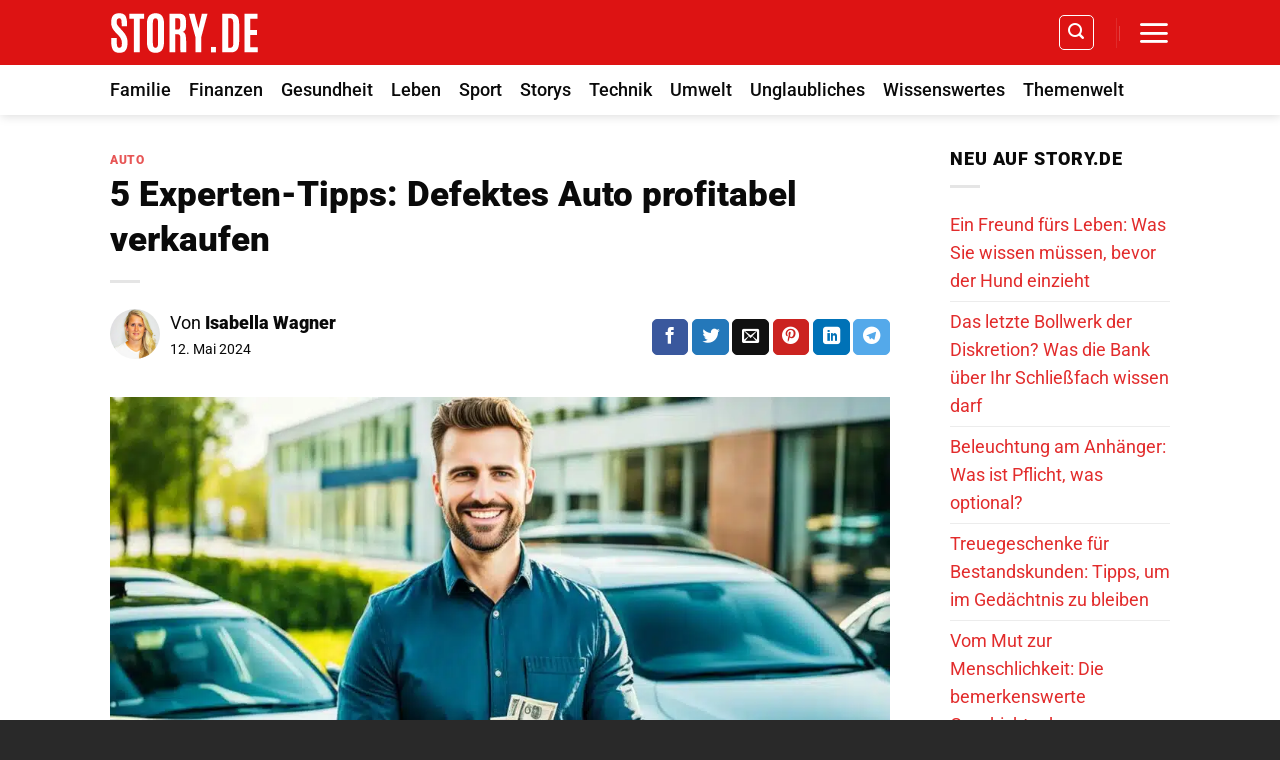

--- FILE ---
content_type: text/html; charset=UTF-8
request_url: https://www.story.de/5-experten-tipps-defektes-auto-profitabel-verkaufen/
body_size: 26569
content:
<!DOCTYPE html>
<html lang="de" class="loading-site no-js">
<head>
	<meta charset="UTF-8" />
	<link rel="profile" href="http://gmpg.org/xfn/11" />
	<link rel="pingback" href="https://www.story.de/xmlrpc.php" />

	<script>(function(html){html.className = html.className.replace(/\bno-js\b/,'js')})(document.documentElement);</script>
<meta name='robots' content='index, follow, max-image-preview:large, max-snippet:-1, max-video-preview:-1' />
<meta name="viewport" content="width=device-width, initial-scale=1" />
	<!-- This site is optimized with the Yoast SEO Premium plugin v23.3 (Yoast SEO v26.8) - https://yoast.com/product/yoast-seo-premium-wordpress/ -->
	<title>5 Experten-Tipps: Defektes Auto profitabel verkaufen</title>
	<meta name="description" content="Entdecken Sie 5 Experten-Tipps, um Ihr defektes Auto profitabel zu verkaufen und maximieren Sie Ihren Gewinn mit strategischem Vorgehen." />
	<link rel="canonical" href="https://www.story.de/5-experten-tipps-defektes-auto-profitabel-verkaufen/" />
	<meta property="og:locale" content="de_DE" />
	<meta property="og:type" content="article" />
	<meta property="og:title" content="5 Experten-Tipps: Defektes Auto profitabel verkaufen" />
	<meta property="og:description" content="Entdecken Sie 5 Experten-Tipps, um Ihr defektes Auto profitabel zu verkaufen und maximieren Sie Ihren Gewinn mit strategischem Vorgehen." />
	<meta property="og:url" content="https://www.story.de/5-experten-tipps-defektes-auto-profitabel-verkaufen/" />
	<meta property="og:site_name" content="Story.de" />
	<meta property="article:publisher" content="https://www.facebook.com/story.de.official" />
	<meta property="article:published_time" content="2024-05-12T10:29:49+00:00" />
	<meta property="article:modified_time" content="2024-05-12T12:46:31+00:00" />
	<meta property="og:image" content="https://www.story.de/wp-content/uploads/2024/05/5-Experten-Tipps-Defektes-Auto-profitabel-verkaufen.jpg" />
	<meta property="og:image:width" content="1344" />
	<meta property="og:image:height" content="768" />
	<meta property="og:image:type" content="image/jpeg" />
	<meta name="author" content="Isabella Wagner" />
	<meta name="twitter:card" content="summary_large_image" />
	<meta name="twitter:creator" content="@storydeofficial" />
	<meta name="twitter:site" content="@storydeofficial" />
	<meta name="twitter:label1" content="Verfasst von" />
	<meta name="twitter:data1" content="Isabella Wagner" />
	<meta name="twitter:label2" content="Geschätzte Lesezeit" />
	<meta name="twitter:data2" content="12 Minuten" />
	<script type="application/ld+json" class="yoast-schema-graph">{"@context":"https://schema.org","@graph":[{"@type":"Article","@id":"https://www.story.de/5-experten-tipps-defektes-auto-profitabel-verkaufen/#article","isPartOf":{"@id":"https://www.story.de/5-experten-tipps-defektes-auto-profitabel-verkaufen/"},"author":{"name":"Isabella Wagner","@id":"https://www.story.de/#/schema/person/cff53f2cd381a63e052cd23ffe145111"},"headline":"5 Experten-Tipps: Defektes Auto profitabel verkaufen","datePublished":"2024-05-12T10:29:49+00:00","dateModified":"2024-05-12T12:46:31+00:00","mainEntityOfPage":{"@id":"https://www.story.de/5-experten-tipps-defektes-auto-profitabel-verkaufen/"},"wordCount":2458,"publisher":{"@id":"https://www.story.de/#organization"},"image":{"@id":"https://www.story.de/5-experten-tipps-defektes-auto-profitabel-verkaufen/#primaryimage"},"thumbnailUrl":"https://www.story.de/wp-content/uploads/2024/05/5-Experten-Tipps-Defektes-Auto-profitabel-verkaufen.jpg","keywords":["Auto reparieren","Autopannen","Autoverkauf","Defektes Auto","Experten-Tipps","Fahrzeugwert","Gebrauchtwagen verkaufen","Gebrauchtwagenmarkt","Verkaufsstrategien"],"articleSection":["Auto"],"inLanguage":"de"},{"@type":"WebPage","@id":"https://www.story.de/5-experten-tipps-defektes-auto-profitabel-verkaufen/","url":"https://www.story.de/5-experten-tipps-defektes-auto-profitabel-verkaufen/","name":"5 Experten-Tipps: Defektes Auto profitabel verkaufen","isPartOf":{"@id":"https://www.story.de/#website"},"primaryImageOfPage":{"@id":"https://www.story.de/5-experten-tipps-defektes-auto-profitabel-verkaufen/#primaryimage"},"image":{"@id":"https://www.story.de/5-experten-tipps-defektes-auto-profitabel-verkaufen/#primaryimage"},"thumbnailUrl":"https://www.story.de/wp-content/uploads/2024/05/5-Experten-Tipps-Defektes-Auto-profitabel-verkaufen.jpg","datePublished":"2024-05-12T10:29:49+00:00","dateModified":"2024-05-12T12:46:31+00:00","description":"Entdecken Sie 5 Experten-Tipps, um Ihr defektes Auto profitabel zu verkaufen und maximieren Sie Ihren Gewinn mit strategischem Vorgehen.","breadcrumb":{"@id":"https://www.story.de/5-experten-tipps-defektes-auto-profitabel-verkaufen/#breadcrumb"},"inLanguage":"de","potentialAction":[{"@type":"ReadAction","target":["https://www.story.de/5-experten-tipps-defektes-auto-profitabel-verkaufen/"]}]},{"@type":"ImageObject","inLanguage":"de","@id":"https://www.story.de/5-experten-tipps-defektes-auto-profitabel-verkaufen/#primaryimage","url":"https://www.story.de/wp-content/uploads/2024/05/5-Experten-Tipps-Defektes-Auto-profitabel-verkaufen.jpg","contentUrl":"https://www.story.de/wp-content/uploads/2024/05/5-Experten-Tipps-Defektes-Auto-profitabel-verkaufen.jpg","width":1344,"height":768,"caption":"5 Experten-Tipps: Defektes Auto profitabel verkaufen"},{"@type":"BreadcrumbList","@id":"https://www.story.de/5-experten-tipps-defektes-auto-profitabel-verkaufen/#breadcrumb","itemListElement":[{"@type":"ListItem","position":1,"name":"Startseite","item":"https://www.story.de/"},{"@type":"ListItem","position":2,"name":"5 Experten-Tipps: Defektes Auto profitabel verkaufen"}]},{"@type":"WebSite","@id":"https://www.story.de/#website","url":"https://www.story.de/","name":"Story.de","description":"","publisher":{"@id":"https://www.story.de/#organization"},"potentialAction":[{"@type":"SearchAction","target":{"@type":"EntryPoint","urlTemplate":"https://www.story.de/?s={search_term_string}"},"query-input":{"@type":"PropertyValueSpecification","valueRequired":true,"valueName":"search_term_string"}}],"inLanguage":"de"},{"@type":"Organization","@id":"https://www.story.de/#organization","name":"Story.de","url":"https://www.story.de/","logo":{"@type":"ImageObject","inLanguage":"de","@id":"https://www.story.de/#/schema/logo/image/","url":"https://www.story.de/wp-content/uploads/2023/02/story.de-favicon-neu.png","contentUrl":"https://www.story.de/wp-content/uploads/2023/02/story.de-favicon-neu.png","width":212,"height":213,"caption":"Story.de"},"image":{"@id":"https://www.story.de/#/schema/logo/image/"},"sameAs":["https://www.facebook.com/story.de.official","https://x.com/storydeofficial","https://www.instagram.com/story.de.official/"]},{"@type":"Person","@id":"https://www.story.de/#/schema/person/cff53f2cd381a63e052cd23ffe145111","name":"Isabella Wagner"}]}</script>
	<!-- / Yoast SEO Premium plugin. -->



<link rel='prefetch' href='https://www.story.de/wp-content/themes/flatsome/assets/js/flatsome.js?ver=a0a7aee297766598a20e' />
<link rel='prefetch' href='https://www.story.de/wp-content/themes/flatsome/assets/js/chunk.slider.js?ver=3.18.6' />
<link rel='prefetch' href='https://www.story.de/wp-content/themes/flatsome/assets/js/chunk.popups.js?ver=3.18.6' />
<link rel='prefetch' href='https://www.story.de/wp-content/themes/flatsome/assets/js/chunk.tooltips.js?ver=3.18.6' />
<style id='wp-img-auto-sizes-contain-inline-css' type='text/css'>
img:is([sizes=auto i],[sizes^="auto," i]){contain-intrinsic-size:3000px 1500px}
/*# sourceURL=wp-img-auto-sizes-contain-inline-css */
</style>
<link rel='stylesheet' id='gn-frontend-gnfollow-style-css' href='https://www.story.de/wp-content/plugins/gn-publisher/assets/css/gn-frontend-gnfollow.min.css?ver=1.5.26' type='text/css' media='all' />
<link data-minify="1" rel='stylesheet' id='flatsome-main-css' href='https://www.story.de/wp-content/cache/min/1/wp-content/themes/flatsome/assets/css/flatsome.css?ver=1769499648' type='text/css' media='all' />
<style id='flatsome-main-inline-css' type='text/css'>
@font-face {
				font-family: "fl-icons";
				font-display: block;
				src: url(https://www.story.de/wp-content/themes/flatsome/assets/css/icons/fl-icons.eot?v=3.18.6);
				src:
					url(https://www.story.de/wp-content/themes/flatsome/assets/css/icons/fl-icons.eot#iefix?v=3.18.6) format("embedded-opentype"),
					url(https://www.story.de/wp-content/themes/flatsome/assets/css/icons/fl-icons.woff2?v=3.18.6) format("woff2"),
					url(https://www.story.de/wp-content/themes/flatsome/assets/css/icons/fl-icons.ttf?v=3.18.6) format("truetype"),
					url(https://www.story.de/wp-content/themes/flatsome/assets/css/icons/fl-icons.woff?v=3.18.6) format("woff"),
					url(https://www.story.de/wp-content/themes/flatsome/assets/css/icons/fl-icons.svg?v=3.18.6#fl-icons) format("svg");
			}
/*# sourceURL=flatsome-main-inline-css */
</style>
<script type="text/javascript" src="https://www.story.de/wp-includes/js/jquery/jquery.min.js?ver=3.7.1" id="jquery-core-js"></script>
<style>.bg{opacity: 0; transition: opacity 1s; -webkit-transition: opacity 1s;} .bg-loaded{opacity: 1;}</style><script>
  var _paq = window._paq = window._paq || [];
  /* tracker methods like "setCustomDimension" should be called before "trackPageView" */
  _paq.push(['trackPageView']);
  _paq.push(['enableLinkTracking']);
  (function() {
    var u="https://stats.dailylead.de/";
    _paq.push(['setTrackerUrl', u+'matomo.php']);
    _paq.push(['setSiteId', '86']);
    var d=document, g=d.createElement('script'), s=d.getElementsByTagName('script')[0];
    g.async=true; g.src=u+'matomo.js'; s.parentNode.insertBefore(g,s);
  })();
</script>
<!-- Meta Pixel Code -->
<script type='text/javascript'>
!function(f,b,e,v,n,t,s){if(f.fbq)return;n=f.fbq=function(){n.callMethod?
n.callMethod.apply(n,arguments):n.queue.push(arguments)};if(!f._fbq)f._fbq=n;
n.push=n;n.loaded=!0;n.version='2.0';n.queue=[];t=b.createElement(e);t.async=!0;
t.src=v;s=b.getElementsByTagName(e)[0];s.parentNode.insertBefore(t,s)}(window,
document,'script','https://connect.facebook.net/en_US/fbevents.js');
</script>
<!-- End Meta Pixel Code -->
<script type='text/javascript'>var url = window.location.origin + '?ob=open-bridge';
            fbq('set', 'openbridge', '391663626883716', url);
fbq('init', '391663626883716', {}, {
    "agent": "wordpress-6.9-4.1.5"
})</script><script type='text/javascript'>
    fbq('track', 'PageView', []);
  </script><link rel="icon" href="https://www.story.de/wp-content/uploads/2024/02/cropped-story_de_favicon-32x32.jpg" sizes="32x32" />
<link rel="icon" href="https://www.story.de/wp-content/uploads/2024/02/cropped-story_de_favicon-192x192.jpg" sizes="192x192" />
<link rel="apple-touch-icon" href="https://www.story.de/wp-content/uploads/2024/02/cropped-story_de_favicon-180x180.jpg" />
<meta name="msapplication-TileImage" content="https://www.story.de/wp-content/uploads/2024/02/cropped-story_de_favicon-270x270.jpg" />
<style id="custom-css" type="text/css">:root {--primary-color: #dd1313;--fs-color-primary: #dd1313;--fs-color-secondary: #0091ce;--fs-color-success: #7a9c59;--fs-color-alert: #b20000;--fs-experimental-link-color: #e22c2c;--fs-experimental-link-color-hover: #000000;}.tooltipster-base {--tooltip-color: #fff;--tooltip-bg-color: #000;}.off-canvas-right .mfp-content, .off-canvas-left .mfp-content {--drawer-width: 300px;}.container-width, .full-width .ubermenu-nav, .container, .row{max-width: 1090px}.row.row-collapse{max-width: 1060px}.row.row-small{max-width: 1082.5px}.row.row-large{max-width: 1120px}.sticky-add-to-cart--active, #wrapper,#main,#main.dark{background-color: #ffffff}.header-main{height: 65px}#logo img{max-height: 65px}#logo{width:150px;}#logo img{padding:5px 0;}.header-bottom{min-height: 10px}.header-top{min-height: 30px}.transparent .header-main{height: 30px}.transparent #logo img{max-height: 30px}.has-transparent + .page-title:first-of-type,.has-transparent + #main > .page-title,.has-transparent + #main > div > .page-title,.has-transparent + #main .page-header-wrapper:first-of-type .page-title{padding-top: 80px;}.header.show-on-scroll,.stuck .header-main{height:50px!important}.stuck #logo img{max-height: 50px!important}.search-form{ width: 85%;}.header-bg-color {background-color: #dd1313}.header-bottom {background-color: #ffffff}.stuck .header-main .nav > li > a{line-height: 50px }.header-bottom-nav > li > a{line-height: 30px }@media (max-width: 549px) {.header-main{height: 70px}#logo img{max-height: 70px}}.nav-dropdown{font-size:100%}.blog-wrapper{background-color: #ffffff;}body{color: #0a0a0a}h1,h2,h3,h4,h5,h6,.heading-font{color: #0a0a0a;}body{font-size: 110%;}@media screen and (max-width: 549px){body{font-size: 115%;}}body{font-family: Roboto, sans-serif;}body {font-weight: 400;font-style: normal;}.nav > li > a {font-family: Roboto, sans-serif;}.mobile-sidebar-levels-2 .nav > li > ul > li > a {font-family: Roboto, sans-serif;}.nav > li > a,.mobile-sidebar-levels-2 .nav > li > ul > li > a {font-weight: 500;font-style: normal;}h1,h2,h3,h4,h5,h6,.heading-font, .off-canvas-center .nav-sidebar.nav-vertical > li > a{font-family: Roboto, sans-serif;}h1,h2,h3,h4,h5,h6,.heading-font,.banner h1,.banner h2 {font-weight: 900;font-style: normal;}.alt-font{font-family: "Dancing Script", sans-serif;}.alt-font {font-weight: 400!important;font-style: normal!important;}.header:not(.transparent) .header-nav-main.nav > li > a {color: #ffffff;}.header:not(.transparent) .header-bottom-nav.nav > li > a{color: #0a0a0a;}.widget:where(:not(.widget_shopping_cart)) a{color: #000000;}.widget:where(:not(.widget_shopping_cart)) a:hover{color: #dd1313;}.widget .tagcloud a:hover{border-color: #dd1313; background-color: #dd1313;}.header-main .social-icons,.header-main .cart-icon strong,.header-main .menu-title,.header-main .header-button > .button.is-outline,.header-main .nav > li > a > i:not(.icon-angle-down){color: #ffffff!important;}.header-main .header-button > .button.is-outline,.header-main .cart-icon strong:after,.header-main .cart-icon strong{border-color: #ffffff!important;}.header-main .header-button > .button:not(.is-outline){background-color: #ffffff!important;}.header-main .current-dropdown .cart-icon strong,.header-main .header-button > .button:hover,.header-main .header-button > .button:hover i,.header-main .header-button > .button:hover span{color:#FFF!important;}.header-main .menu-title:hover,.header-main .social-icons a:hover,.header-main .header-button > .button.is-outline:hover,.header-main .nav > li > a:hover > i:not(.icon-angle-down){color: #ffffff!important;}.header-main .current-dropdown .cart-icon strong,.header-main .header-button > .button:hover{background-color: #ffffff!important;}.header-main .current-dropdown .cart-icon strong:after,.header-main .current-dropdown .cart-icon strong,.header-main .header-button > .button:hover{border-color: #ffffff!important;}.footer-1{background-color: #EFEFEF}.footer-2{background-color: #FFFFFF}.absolute-footer, html{background-color: #292929}.page-title-small + main .product-container > .row{padding-top:0;}.nav-vertical-fly-out > li + li {border-top-width: 1px; border-top-style: solid;}/* Custom CSS *//* START Mobile Menu */.off-canvas-left .mfp-content, .off-canvas-right .mfp-content {width: 75%;max-width: 320px;}.nav-vertical>li>a, .nav-vertical>li>ul>li a {justify-content: end;padding-right: 20px;}.nav-vertical .social-icons {text-align: right;}.off-canvas-left .mfp-content .nav>li>a, .off-canvas-right .mfp-content .nav>li>a,.mobile-sidebar-levels-2 .nav-slide>li>.sub-menu>li:not(.nav-slide-header)>a, .mobile-sidebar-levels-2 .nav-slide>li>ul.children>li:not(.nav-slide-header)>a {font-size: 1.1em;color: #000;}.mobile-sidebar-levels-2 .nav-slide>li>.sub-menu>li:not(.nav-slide-header)>a, .mobile-sidebar-levels-2 .nav-slide>li>ul.children>li:not(.nav-slide-header)>a {text-transform: none;}/* END Mobile Menu */.widget.flatsome_recent_posts .recent-blog-posts-li .post_comments {display: none;}/*** START MENU frühes umschalten auf MobileCSS ***/@media (min-width: 850px) and (max-width: 1040px) {header [data-show=show-for-medium], header .show-for-medium {display: block !important;}}@media (max-width: 1040px) {header [data-show=hide-for-medium], header .hide-for-medium {display: none !important;}.medium-logo-center .logo {-webkit-box-ordinal-group: 2;-ms-flex-order: 2;order: 2;}header .show-for-medium.flex-right {-webkit-box-ordinal-group: 3;-ms-flex-order: 3;order: 3;}.medium-logo-center .logo img {margin: 0 auto;}}/*** END MENUfrühes umschalten auf MobileCSS ***/.h1, h1 {font-size: 2em;}/*** PAGINATION ***/.page-numbers.nav-pagination.links.text-center.pb {position: relative;display: flex;justify-content: space-between;background-color: #ececec;border-radius: 0;padding: 0;align-items: center;}.page-numbers.nav-pagination.links.text-center.pb li.pg-li-style {margin: 0;}.page-numbers.nav-pagination.links.text-center.pb li.pg-li-style:last-of-type {margin-left: auto;}.page-numbers.nav-pagination.links.text-center.pb li.pg-li-style a{padding-top: .5rem;padding-bottom: 2.25rem;padding-right: 1.5rem;padding-left: 1.5rem;border-radius: 0;border-color: #dd1313;color: #ffffff;background-color: #dd1313;position: relative;z-index: 10;}.page-numbers.nav-pagination.links.text-center.pb li:not(.pg-li-style) {position: absolute;width: 100%;margin: 0;z-index: 0;}.page-numbers.nav-pagination.links.text-center.pb li.pg-li-style a:hover {border-color: #CE5400;background-color: #CE5400;}.col-inner ol li, .col-inner ul li, .entry-content ol li, .entry-content ul li, .entry-summary ol li, .entry-summary ul li {font-weight: bold;}.change-rating-order {display: flex;flex-direction: column;}.change-rating-order .rmp-widgets-container {order: 2;}.change-rating-order .page-links {order: 1;margin-top: 1.25rem;margin-bottom: 1rem;}/*** END PAGINATION ***/div[itemprop="text"] {margin-bottom: 1.3em;}table {overflow: auto;display: block;}/* Custom CSS Mobile */@media (max-width: 549px){.entry-author.author-box .flex-row.align-top {flex-flow: column;}.box-text {font-size: 100%;}}.label-new.menu-item > a:after{content:"Neu";}.label-hot.menu-item > a:after{content:"Hot";}.label-sale.menu-item > a:after{content:"Aktion";}.label-popular.menu-item > a:after{content:"Beliebt";}</style><style id="kirki-inline-styles">/* cyrillic-ext */
@font-face {
  font-family: 'Roboto';
  font-style: normal;
  font-weight: 400;
  font-stretch: 100%;
  font-display: swap;
  src: url(https://www.story.de/wp-content/fonts/roboto/KFO7CnqEu92Fr1ME7kSn66aGLdTylUAMa3GUBGEe.woff2) format('woff2');
  unicode-range: U+0460-052F, U+1C80-1C8A, U+20B4, U+2DE0-2DFF, U+A640-A69F, U+FE2E-FE2F;
}
/* cyrillic */
@font-face {
  font-family: 'Roboto';
  font-style: normal;
  font-weight: 400;
  font-stretch: 100%;
  font-display: swap;
  src: url(https://www.story.de/wp-content/fonts/roboto/KFO7CnqEu92Fr1ME7kSn66aGLdTylUAMa3iUBGEe.woff2) format('woff2');
  unicode-range: U+0301, U+0400-045F, U+0490-0491, U+04B0-04B1, U+2116;
}
/* greek-ext */
@font-face {
  font-family: 'Roboto';
  font-style: normal;
  font-weight: 400;
  font-stretch: 100%;
  font-display: swap;
  src: url(https://www.story.de/wp-content/fonts/roboto/KFO7CnqEu92Fr1ME7kSn66aGLdTylUAMa3CUBGEe.woff2) format('woff2');
  unicode-range: U+1F00-1FFF;
}
/* greek */
@font-face {
  font-family: 'Roboto';
  font-style: normal;
  font-weight: 400;
  font-stretch: 100%;
  font-display: swap;
  src: url(https://www.story.de/wp-content/fonts/roboto/KFO7CnqEu92Fr1ME7kSn66aGLdTylUAMa3-UBGEe.woff2) format('woff2');
  unicode-range: U+0370-0377, U+037A-037F, U+0384-038A, U+038C, U+038E-03A1, U+03A3-03FF;
}
/* math */
@font-face {
  font-family: 'Roboto';
  font-style: normal;
  font-weight: 400;
  font-stretch: 100%;
  font-display: swap;
  src: url(https://www.story.de/wp-content/fonts/roboto/KFO7CnqEu92Fr1ME7kSn66aGLdTylUAMawCUBGEe.woff2) format('woff2');
  unicode-range: U+0302-0303, U+0305, U+0307-0308, U+0310, U+0312, U+0315, U+031A, U+0326-0327, U+032C, U+032F-0330, U+0332-0333, U+0338, U+033A, U+0346, U+034D, U+0391-03A1, U+03A3-03A9, U+03B1-03C9, U+03D1, U+03D5-03D6, U+03F0-03F1, U+03F4-03F5, U+2016-2017, U+2034-2038, U+203C, U+2040, U+2043, U+2047, U+2050, U+2057, U+205F, U+2070-2071, U+2074-208E, U+2090-209C, U+20D0-20DC, U+20E1, U+20E5-20EF, U+2100-2112, U+2114-2115, U+2117-2121, U+2123-214F, U+2190, U+2192, U+2194-21AE, U+21B0-21E5, U+21F1-21F2, U+21F4-2211, U+2213-2214, U+2216-22FF, U+2308-230B, U+2310, U+2319, U+231C-2321, U+2336-237A, U+237C, U+2395, U+239B-23B7, U+23D0, U+23DC-23E1, U+2474-2475, U+25AF, U+25B3, U+25B7, U+25BD, U+25C1, U+25CA, U+25CC, U+25FB, U+266D-266F, U+27C0-27FF, U+2900-2AFF, U+2B0E-2B11, U+2B30-2B4C, U+2BFE, U+3030, U+FF5B, U+FF5D, U+1D400-1D7FF, U+1EE00-1EEFF;
}
/* symbols */
@font-face {
  font-family: 'Roboto';
  font-style: normal;
  font-weight: 400;
  font-stretch: 100%;
  font-display: swap;
  src: url(https://www.story.de/wp-content/fonts/roboto/KFO7CnqEu92Fr1ME7kSn66aGLdTylUAMaxKUBGEe.woff2) format('woff2');
  unicode-range: U+0001-000C, U+000E-001F, U+007F-009F, U+20DD-20E0, U+20E2-20E4, U+2150-218F, U+2190, U+2192, U+2194-2199, U+21AF, U+21E6-21F0, U+21F3, U+2218-2219, U+2299, U+22C4-22C6, U+2300-243F, U+2440-244A, U+2460-24FF, U+25A0-27BF, U+2800-28FF, U+2921-2922, U+2981, U+29BF, U+29EB, U+2B00-2BFF, U+4DC0-4DFF, U+FFF9-FFFB, U+10140-1018E, U+10190-1019C, U+101A0, U+101D0-101FD, U+102E0-102FB, U+10E60-10E7E, U+1D2C0-1D2D3, U+1D2E0-1D37F, U+1F000-1F0FF, U+1F100-1F1AD, U+1F1E6-1F1FF, U+1F30D-1F30F, U+1F315, U+1F31C, U+1F31E, U+1F320-1F32C, U+1F336, U+1F378, U+1F37D, U+1F382, U+1F393-1F39F, U+1F3A7-1F3A8, U+1F3AC-1F3AF, U+1F3C2, U+1F3C4-1F3C6, U+1F3CA-1F3CE, U+1F3D4-1F3E0, U+1F3ED, U+1F3F1-1F3F3, U+1F3F5-1F3F7, U+1F408, U+1F415, U+1F41F, U+1F426, U+1F43F, U+1F441-1F442, U+1F444, U+1F446-1F449, U+1F44C-1F44E, U+1F453, U+1F46A, U+1F47D, U+1F4A3, U+1F4B0, U+1F4B3, U+1F4B9, U+1F4BB, U+1F4BF, U+1F4C8-1F4CB, U+1F4D6, U+1F4DA, U+1F4DF, U+1F4E3-1F4E6, U+1F4EA-1F4ED, U+1F4F7, U+1F4F9-1F4FB, U+1F4FD-1F4FE, U+1F503, U+1F507-1F50B, U+1F50D, U+1F512-1F513, U+1F53E-1F54A, U+1F54F-1F5FA, U+1F610, U+1F650-1F67F, U+1F687, U+1F68D, U+1F691, U+1F694, U+1F698, U+1F6AD, U+1F6B2, U+1F6B9-1F6BA, U+1F6BC, U+1F6C6-1F6CF, U+1F6D3-1F6D7, U+1F6E0-1F6EA, U+1F6F0-1F6F3, U+1F6F7-1F6FC, U+1F700-1F7FF, U+1F800-1F80B, U+1F810-1F847, U+1F850-1F859, U+1F860-1F887, U+1F890-1F8AD, U+1F8B0-1F8BB, U+1F8C0-1F8C1, U+1F900-1F90B, U+1F93B, U+1F946, U+1F984, U+1F996, U+1F9E9, U+1FA00-1FA6F, U+1FA70-1FA7C, U+1FA80-1FA89, U+1FA8F-1FAC6, U+1FACE-1FADC, U+1FADF-1FAE9, U+1FAF0-1FAF8, U+1FB00-1FBFF;
}
/* vietnamese */
@font-face {
  font-family: 'Roboto';
  font-style: normal;
  font-weight: 400;
  font-stretch: 100%;
  font-display: swap;
  src: url(https://www.story.de/wp-content/fonts/roboto/KFO7CnqEu92Fr1ME7kSn66aGLdTylUAMa3OUBGEe.woff2) format('woff2');
  unicode-range: U+0102-0103, U+0110-0111, U+0128-0129, U+0168-0169, U+01A0-01A1, U+01AF-01B0, U+0300-0301, U+0303-0304, U+0308-0309, U+0323, U+0329, U+1EA0-1EF9, U+20AB;
}
/* latin-ext */
@font-face {
  font-family: 'Roboto';
  font-style: normal;
  font-weight: 400;
  font-stretch: 100%;
  font-display: swap;
  src: url(https://www.story.de/wp-content/fonts/roboto/KFO7CnqEu92Fr1ME7kSn66aGLdTylUAMa3KUBGEe.woff2) format('woff2');
  unicode-range: U+0100-02BA, U+02BD-02C5, U+02C7-02CC, U+02CE-02D7, U+02DD-02FF, U+0304, U+0308, U+0329, U+1D00-1DBF, U+1E00-1E9F, U+1EF2-1EFF, U+2020, U+20A0-20AB, U+20AD-20C0, U+2113, U+2C60-2C7F, U+A720-A7FF;
}
/* latin */
@font-face {
  font-family: 'Roboto';
  font-style: normal;
  font-weight: 400;
  font-stretch: 100%;
  font-display: swap;
  src: url(https://www.story.de/wp-content/fonts/roboto/KFO7CnqEu92Fr1ME7kSn66aGLdTylUAMa3yUBA.woff2) format('woff2');
  unicode-range: U+0000-00FF, U+0131, U+0152-0153, U+02BB-02BC, U+02C6, U+02DA, U+02DC, U+0304, U+0308, U+0329, U+2000-206F, U+20AC, U+2122, U+2191, U+2193, U+2212, U+2215, U+FEFF, U+FFFD;
}
/* cyrillic-ext */
@font-face {
  font-family: 'Roboto';
  font-style: normal;
  font-weight: 500;
  font-stretch: 100%;
  font-display: swap;
  src: url(https://www.story.de/wp-content/fonts/roboto/KFO7CnqEu92Fr1ME7kSn66aGLdTylUAMa3GUBGEe.woff2) format('woff2');
  unicode-range: U+0460-052F, U+1C80-1C8A, U+20B4, U+2DE0-2DFF, U+A640-A69F, U+FE2E-FE2F;
}
/* cyrillic */
@font-face {
  font-family: 'Roboto';
  font-style: normal;
  font-weight: 500;
  font-stretch: 100%;
  font-display: swap;
  src: url(https://www.story.de/wp-content/fonts/roboto/KFO7CnqEu92Fr1ME7kSn66aGLdTylUAMa3iUBGEe.woff2) format('woff2');
  unicode-range: U+0301, U+0400-045F, U+0490-0491, U+04B0-04B1, U+2116;
}
/* greek-ext */
@font-face {
  font-family: 'Roboto';
  font-style: normal;
  font-weight: 500;
  font-stretch: 100%;
  font-display: swap;
  src: url(https://www.story.de/wp-content/fonts/roboto/KFO7CnqEu92Fr1ME7kSn66aGLdTylUAMa3CUBGEe.woff2) format('woff2');
  unicode-range: U+1F00-1FFF;
}
/* greek */
@font-face {
  font-family: 'Roboto';
  font-style: normal;
  font-weight: 500;
  font-stretch: 100%;
  font-display: swap;
  src: url(https://www.story.de/wp-content/fonts/roboto/KFO7CnqEu92Fr1ME7kSn66aGLdTylUAMa3-UBGEe.woff2) format('woff2');
  unicode-range: U+0370-0377, U+037A-037F, U+0384-038A, U+038C, U+038E-03A1, U+03A3-03FF;
}
/* math */
@font-face {
  font-family: 'Roboto';
  font-style: normal;
  font-weight: 500;
  font-stretch: 100%;
  font-display: swap;
  src: url(https://www.story.de/wp-content/fonts/roboto/KFO7CnqEu92Fr1ME7kSn66aGLdTylUAMawCUBGEe.woff2) format('woff2');
  unicode-range: U+0302-0303, U+0305, U+0307-0308, U+0310, U+0312, U+0315, U+031A, U+0326-0327, U+032C, U+032F-0330, U+0332-0333, U+0338, U+033A, U+0346, U+034D, U+0391-03A1, U+03A3-03A9, U+03B1-03C9, U+03D1, U+03D5-03D6, U+03F0-03F1, U+03F4-03F5, U+2016-2017, U+2034-2038, U+203C, U+2040, U+2043, U+2047, U+2050, U+2057, U+205F, U+2070-2071, U+2074-208E, U+2090-209C, U+20D0-20DC, U+20E1, U+20E5-20EF, U+2100-2112, U+2114-2115, U+2117-2121, U+2123-214F, U+2190, U+2192, U+2194-21AE, U+21B0-21E5, U+21F1-21F2, U+21F4-2211, U+2213-2214, U+2216-22FF, U+2308-230B, U+2310, U+2319, U+231C-2321, U+2336-237A, U+237C, U+2395, U+239B-23B7, U+23D0, U+23DC-23E1, U+2474-2475, U+25AF, U+25B3, U+25B7, U+25BD, U+25C1, U+25CA, U+25CC, U+25FB, U+266D-266F, U+27C0-27FF, U+2900-2AFF, U+2B0E-2B11, U+2B30-2B4C, U+2BFE, U+3030, U+FF5B, U+FF5D, U+1D400-1D7FF, U+1EE00-1EEFF;
}
/* symbols */
@font-face {
  font-family: 'Roboto';
  font-style: normal;
  font-weight: 500;
  font-stretch: 100%;
  font-display: swap;
  src: url(https://www.story.de/wp-content/fonts/roboto/KFO7CnqEu92Fr1ME7kSn66aGLdTylUAMaxKUBGEe.woff2) format('woff2');
  unicode-range: U+0001-000C, U+000E-001F, U+007F-009F, U+20DD-20E0, U+20E2-20E4, U+2150-218F, U+2190, U+2192, U+2194-2199, U+21AF, U+21E6-21F0, U+21F3, U+2218-2219, U+2299, U+22C4-22C6, U+2300-243F, U+2440-244A, U+2460-24FF, U+25A0-27BF, U+2800-28FF, U+2921-2922, U+2981, U+29BF, U+29EB, U+2B00-2BFF, U+4DC0-4DFF, U+FFF9-FFFB, U+10140-1018E, U+10190-1019C, U+101A0, U+101D0-101FD, U+102E0-102FB, U+10E60-10E7E, U+1D2C0-1D2D3, U+1D2E0-1D37F, U+1F000-1F0FF, U+1F100-1F1AD, U+1F1E6-1F1FF, U+1F30D-1F30F, U+1F315, U+1F31C, U+1F31E, U+1F320-1F32C, U+1F336, U+1F378, U+1F37D, U+1F382, U+1F393-1F39F, U+1F3A7-1F3A8, U+1F3AC-1F3AF, U+1F3C2, U+1F3C4-1F3C6, U+1F3CA-1F3CE, U+1F3D4-1F3E0, U+1F3ED, U+1F3F1-1F3F3, U+1F3F5-1F3F7, U+1F408, U+1F415, U+1F41F, U+1F426, U+1F43F, U+1F441-1F442, U+1F444, U+1F446-1F449, U+1F44C-1F44E, U+1F453, U+1F46A, U+1F47D, U+1F4A3, U+1F4B0, U+1F4B3, U+1F4B9, U+1F4BB, U+1F4BF, U+1F4C8-1F4CB, U+1F4D6, U+1F4DA, U+1F4DF, U+1F4E3-1F4E6, U+1F4EA-1F4ED, U+1F4F7, U+1F4F9-1F4FB, U+1F4FD-1F4FE, U+1F503, U+1F507-1F50B, U+1F50D, U+1F512-1F513, U+1F53E-1F54A, U+1F54F-1F5FA, U+1F610, U+1F650-1F67F, U+1F687, U+1F68D, U+1F691, U+1F694, U+1F698, U+1F6AD, U+1F6B2, U+1F6B9-1F6BA, U+1F6BC, U+1F6C6-1F6CF, U+1F6D3-1F6D7, U+1F6E0-1F6EA, U+1F6F0-1F6F3, U+1F6F7-1F6FC, U+1F700-1F7FF, U+1F800-1F80B, U+1F810-1F847, U+1F850-1F859, U+1F860-1F887, U+1F890-1F8AD, U+1F8B0-1F8BB, U+1F8C0-1F8C1, U+1F900-1F90B, U+1F93B, U+1F946, U+1F984, U+1F996, U+1F9E9, U+1FA00-1FA6F, U+1FA70-1FA7C, U+1FA80-1FA89, U+1FA8F-1FAC6, U+1FACE-1FADC, U+1FADF-1FAE9, U+1FAF0-1FAF8, U+1FB00-1FBFF;
}
/* vietnamese */
@font-face {
  font-family: 'Roboto';
  font-style: normal;
  font-weight: 500;
  font-stretch: 100%;
  font-display: swap;
  src: url(https://www.story.de/wp-content/fonts/roboto/KFO7CnqEu92Fr1ME7kSn66aGLdTylUAMa3OUBGEe.woff2) format('woff2');
  unicode-range: U+0102-0103, U+0110-0111, U+0128-0129, U+0168-0169, U+01A0-01A1, U+01AF-01B0, U+0300-0301, U+0303-0304, U+0308-0309, U+0323, U+0329, U+1EA0-1EF9, U+20AB;
}
/* latin-ext */
@font-face {
  font-family: 'Roboto';
  font-style: normal;
  font-weight: 500;
  font-stretch: 100%;
  font-display: swap;
  src: url(https://www.story.de/wp-content/fonts/roboto/KFO7CnqEu92Fr1ME7kSn66aGLdTylUAMa3KUBGEe.woff2) format('woff2');
  unicode-range: U+0100-02BA, U+02BD-02C5, U+02C7-02CC, U+02CE-02D7, U+02DD-02FF, U+0304, U+0308, U+0329, U+1D00-1DBF, U+1E00-1E9F, U+1EF2-1EFF, U+2020, U+20A0-20AB, U+20AD-20C0, U+2113, U+2C60-2C7F, U+A720-A7FF;
}
/* latin */
@font-face {
  font-family: 'Roboto';
  font-style: normal;
  font-weight: 500;
  font-stretch: 100%;
  font-display: swap;
  src: url(https://www.story.de/wp-content/fonts/roboto/KFO7CnqEu92Fr1ME7kSn66aGLdTylUAMa3yUBA.woff2) format('woff2');
  unicode-range: U+0000-00FF, U+0131, U+0152-0153, U+02BB-02BC, U+02C6, U+02DA, U+02DC, U+0304, U+0308, U+0329, U+2000-206F, U+20AC, U+2122, U+2191, U+2193, U+2212, U+2215, U+FEFF, U+FFFD;
}
/* cyrillic-ext */
@font-face {
  font-family: 'Roboto';
  font-style: normal;
  font-weight: 900;
  font-stretch: 100%;
  font-display: swap;
  src: url(https://www.story.de/wp-content/fonts/roboto/KFO7CnqEu92Fr1ME7kSn66aGLdTylUAMa3GUBGEe.woff2) format('woff2');
  unicode-range: U+0460-052F, U+1C80-1C8A, U+20B4, U+2DE0-2DFF, U+A640-A69F, U+FE2E-FE2F;
}
/* cyrillic */
@font-face {
  font-family: 'Roboto';
  font-style: normal;
  font-weight: 900;
  font-stretch: 100%;
  font-display: swap;
  src: url(https://www.story.de/wp-content/fonts/roboto/KFO7CnqEu92Fr1ME7kSn66aGLdTylUAMa3iUBGEe.woff2) format('woff2');
  unicode-range: U+0301, U+0400-045F, U+0490-0491, U+04B0-04B1, U+2116;
}
/* greek-ext */
@font-face {
  font-family: 'Roboto';
  font-style: normal;
  font-weight: 900;
  font-stretch: 100%;
  font-display: swap;
  src: url(https://www.story.de/wp-content/fonts/roboto/KFO7CnqEu92Fr1ME7kSn66aGLdTylUAMa3CUBGEe.woff2) format('woff2');
  unicode-range: U+1F00-1FFF;
}
/* greek */
@font-face {
  font-family: 'Roboto';
  font-style: normal;
  font-weight: 900;
  font-stretch: 100%;
  font-display: swap;
  src: url(https://www.story.de/wp-content/fonts/roboto/KFO7CnqEu92Fr1ME7kSn66aGLdTylUAMa3-UBGEe.woff2) format('woff2');
  unicode-range: U+0370-0377, U+037A-037F, U+0384-038A, U+038C, U+038E-03A1, U+03A3-03FF;
}
/* math */
@font-face {
  font-family: 'Roboto';
  font-style: normal;
  font-weight: 900;
  font-stretch: 100%;
  font-display: swap;
  src: url(https://www.story.de/wp-content/fonts/roboto/KFO7CnqEu92Fr1ME7kSn66aGLdTylUAMawCUBGEe.woff2) format('woff2');
  unicode-range: U+0302-0303, U+0305, U+0307-0308, U+0310, U+0312, U+0315, U+031A, U+0326-0327, U+032C, U+032F-0330, U+0332-0333, U+0338, U+033A, U+0346, U+034D, U+0391-03A1, U+03A3-03A9, U+03B1-03C9, U+03D1, U+03D5-03D6, U+03F0-03F1, U+03F4-03F5, U+2016-2017, U+2034-2038, U+203C, U+2040, U+2043, U+2047, U+2050, U+2057, U+205F, U+2070-2071, U+2074-208E, U+2090-209C, U+20D0-20DC, U+20E1, U+20E5-20EF, U+2100-2112, U+2114-2115, U+2117-2121, U+2123-214F, U+2190, U+2192, U+2194-21AE, U+21B0-21E5, U+21F1-21F2, U+21F4-2211, U+2213-2214, U+2216-22FF, U+2308-230B, U+2310, U+2319, U+231C-2321, U+2336-237A, U+237C, U+2395, U+239B-23B7, U+23D0, U+23DC-23E1, U+2474-2475, U+25AF, U+25B3, U+25B7, U+25BD, U+25C1, U+25CA, U+25CC, U+25FB, U+266D-266F, U+27C0-27FF, U+2900-2AFF, U+2B0E-2B11, U+2B30-2B4C, U+2BFE, U+3030, U+FF5B, U+FF5D, U+1D400-1D7FF, U+1EE00-1EEFF;
}
/* symbols */
@font-face {
  font-family: 'Roboto';
  font-style: normal;
  font-weight: 900;
  font-stretch: 100%;
  font-display: swap;
  src: url(https://www.story.de/wp-content/fonts/roboto/KFO7CnqEu92Fr1ME7kSn66aGLdTylUAMaxKUBGEe.woff2) format('woff2');
  unicode-range: U+0001-000C, U+000E-001F, U+007F-009F, U+20DD-20E0, U+20E2-20E4, U+2150-218F, U+2190, U+2192, U+2194-2199, U+21AF, U+21E6-21F0, U+21F3, U+2218-2219, U+2299, U+22C4-22C6, U+2300-243F, U+2440-244A, U+2460-24FF, U+25A0-27BF, U+2800-28FF, U+2921-2922, U+2981, U+29BF, U+29EB, U+2B00-2BFF, U+4DC0-4DFF, U+FFF9-FFFB, U+10140-1018E, U+10190-1019C, U+101A0, U+101D0-101FD, U+102E0-102FB, U+10E60-10E7E, U+1D2C0-1D2D3, U+1D2E0-1D37F, U+1F000-1F0FF, U+1F100-1F1AD, U+1F1E6-1F1FF, U+1F30D-1F30F, U+1F315, U+1F31C, U+1F31E, U+1F320-1F32C, U+1F336, U+1F378, U+1F37D, U+1F382, U+1F393-1F39F, U+1F3A7-1F3A8, U+1F3AC-1F3AF, U+1F3C2, U+1F3C4-1F3C6, U+1F3CA-1F3CE, U+1F3D4-1F3E0, U+1F3ED, U+1F3F1-1F3F3, U+1F3F5-1F3F7, U+1F408, U+1F415, U+1F41F, U+1F426, U+1F43F, U+1F441-1F442, U+1F444, U+1F446-1F449, U+1F44C-1F44E, U+1F453, U+1F46A, U+1F47D, U+1F4A3, U+1F4B0, U+1F4B3, U+1F4B9, U+1F4BB, U+1F4BF, U+1F4C8-1F4CB, U+1F4D6, U+1F4DA, U+1F4DF, U+1F4E3-1F4E6, U+1F4EA-1F4ED, U+1F4F7, U+1F4F9-1F4FB, U+1F4FD-1F4FE, U+1F503, U+1F507-1F50B, U+1F50D, U+1F512-1F513, U+1F53E-1F54A, U+1F54F-1F5FA, U+1F610, U+1F650-1F67F, U+1F687, U+1F68D, U+1F691, U+1F694, U+1F698, U+1F6AD, U+1F6B2, U+1F6B9-1F6BA, U+1F6BC, U+1F6C6-1F6CF, U+1F6D3-1F6D7, U+1F6E0-1F6EA, U+1F6F0-1F6F3, U+1F6F7-1F6FC, U+1F700-1F7FF, U+1F800-1F80B, U+1F810-1F847, U+1F850-1F859, U+1F860-1F887, U+1F890-1F8AD, U+1F8B0-1F8BB, U+1F8C0-1F8C1, U+1F900-1F90B, U+1F93B, U+1F946, U+1F984, U+1F996, U+1F9E9, U+1FA00-1FA6F, U+1FA70-1FA7C, U+1FA80-1FA89, U+1FA8F-1FAC6, U+1FACE-1FADC, U+1FADF-1FAE9, U+1FAF0-1FAF8, U+1FB00-1FBFF;
}
/* vietnamese */
@font-face {
  font-family: 'Roboto';
  font-style: normal;
  font-weight: 900;
  font-stretch: 100%;
  font-display: swap;
  src: url(https://www.story.de/wp-content/fonts/roboto/KFO7CnqEu92Fr1ME7kSn66aGLdTylUAMa3OUBGEe.woff2) format('woff2');
  unicode-range: U+0102-0103, U+0110-0111, U+0128-0129, U+0168-0169, U+01A0-01A1, U+01AF-01B0, U+0300-0301, U+0303-0304, U+0308-0309, U+0323, U+0329, U+1EA0-1EF9, U+20AB;
}
/* latin-ext */
@font-face {
  font-family: 'Roboto';
  font-style: normal;
  font-weight: 900;
  font-stretch: 100%;
  font-display: swap;
  src: url(https://www.story.de/wp-content/fonts/roboto/KFO7CnqEu92Fr1ME7kSn66aGLdTylUAMa3KUBGEe.woff2) format('woff2');
  unicode-range: U+0100-02BA, U+02BD-02C5, U+02C7-02CC, U+02CE-02D7, U+02DD-02FF, U+0304, U+0308, U+0329, U+1D00-1DBF, U+1E00-1E9F, U+1EF2-1EFF, U+2020, U+20A0-20AB, U+20AD-20C0, U+2113, U+2C60-2C7F, U+A720-A7FF;
}
/* latin */
@font-face {
  font-family: 'Roboto';
  font-style: normal;
  font-weight: 900;
  font-stretch: 100%;
  font-display: swap;
  src: url(https://www.story.de/wp-content/fonts/roboto/KFO7CnqEu92Fr1ME7kSn66aGLdTylUAMa3yUBA.woff2) format('woff2');
  unicode-range: U+0000-00FF, U+0131, U+0152-0153, U+02BB-02BC, U+02C6, U+02DA, U+02DC, U+0304, U+0308, U+0329, U+2000-206F, U+20AC, U+2122, U+2191, U+2193, U+2212, U+2215, U+FEFF, U+FFFD;
}/* vietnamese */
@font-face {
  font-family: 'Dancing Script';
  font-style: normal;
  font-weight: 400;
  font-display: swap;
  src: url(https://www.story.de/wp-content/fonts/dancing-script/If2cXTr6YS-zF4S-kcSWSVi_sxjsohD9F50Ruu7BMSo3Rep8ltA.woff2) format('woff2');
  unicode-range: U+0102-0103, U+0110-0111, U+0128-0129, U+0168-0169, U+01A0-01A1, U+01AF-01B0, U+0300-0301, U+0303-0304, U+0308-0309, U+0323, U+0329, U+1EA0-1EF9, U+20AB;
}
/* latin-ext */
@font-face {
  font-family: 'Dancing Script';
  font-style: normal;
  font-weight: 400;
  font-display: swap;
  src: url(https://www.story.de/wp-content/fonts/dancing-script/If2cXTr6YS-zF4S-kcSWSVi_sxjsohD9F50Ruu7BMSo3ROp8ltA.woff2) format('woff2');
  unicode-range: U+0100-02BA, U+02BD-02C5, U+02C7-02CC, U+02CE-02D7, U+02DD-02FF, U+0304, U+0308, U+0329, U+1D00-1DBF, U+1E00-1E9F, U+1EF2-1EFF, U+2020, U+20A0-20AB, U+20AD-20C0, U+2113, U+2C60-2C7F, U+A720-A7FF;
}
/* latin */
@font-face {
  font-family: 'Dancing Script';
  font-style: normal;
  font-weight: 400;
  font-display: swap;
  src: url(https://www.story.de/wp-content/fonts/dancing-script/If2cXTr6YS-zF4S-kcSWSVi_sxjsohD9F50Ruu7BMSo3Sup8.woff2) format('woff2');
  unicode-range: U+0000-00FF, U+0131, U+0152-0153, U+02BB-02BC, U+02C6, U+02DA, U+02DC, U+0304, U+0308, U+0329, U+2000-206F, U+20AC, U+2122, U+2191, U+2193, U+2212, U+2215, U+FEFF, U+FFFD;
}</style><noscript><style id="rocket-lazyload-nojs-css">.rll-youtube-player, [data-lazy-src]{display:none !important;}</style></noscript><style id='global-styles-inline-css' type='text/css'>
:root{--wp--preset--aspect-ratio--square: 1;--wp--preset--aspect-ratio--4-3: 4/3;--wp--preset--aspect-ratio--3-4: 3/4;--wp--preset--aspect-ratio--3-2: 3/2;--wp--preset--aspect-ratio--2-3: 2/3;--wp--preset--aspect-ratio--16-9: 16/9;--wp--preset--aspect-ratio--9-16: 9/16;--wp--preset--color--black: #000000;--wp--preset--color--cyan-bluish-gray: #abb8c3;--wp--preset--color--white: #ffffff;--wp--preset--color--pale-pink: #f78da7;--wp--preset--color--vivid-red: #cf2e2e;--wp--preset--color--luminous-vivid-orange: #ff6900;--wp--preset--color--luminous-vivid-amber: #fcb900;--wp--preset--color--light-green-cyan: #7bdcb5;--wp--preset--color--vivid-green-cyan: #00d084;--wp--preset--color--pale-cyan-blue: #8ed1fc;--wp--preset--color--vivid-cyan-blue: #0693e3;--wp--preset--color--vivid-purple: #9b51e0;--wp--preset--color--primary: #dd1313;--wp--preset--color--secondary: #0091ce;--wp--preset--color--success: #7a9c59;--wp--preset--color--alert: #b20000;--wp--preset--gradient--vivid-cyan-blue-to-vivid-purple: linear-gradient(135deg,rgb(6,147,227) 0%,rgb(155,81,224) 100%);--wp--preset--gradient--light-green-cyan-to-vivid-green-cyan: linear-gradient(135deg,rgb(122,220,180) 0%,rgb(0,208,130) 100%);--wp--preset--gradient--luminous-vivid-amber-to-luminous-vivid-orange: linear-gradient(135deg,rgb(252,185,0) 0%,rgb(255,105,0) 100%);--wp--preset--gradient--luminous-vivid-orange-to-vivid-red: linear-gradient(135deg,rgb(255,105,0) 0%,rgb(207,46,46) 100%);--wp--preset--gradient--very-light-gray-to-cyan-bluish-gray: linear-gradient(135deg,rgb(238,238,238) 0%,rgb(169,184,195) 100%);--wp--preset--gradient--cool-to-warm-spectrum: linear-gradient(135deg,rgb(74,234,220) 0%,rgb(151,120,209) 20%,rgb(207,42,186) 40%,rgb(238,44,130) 60%,rgb(251,105,98) 80%,rgb(254,248,76) 100%);--wp--preset--gradient--blush-light-purple: linear-gradient(135deg,rgb(255,206,236) 0%,rgb(152,150,240) 100%);--wp--preset--gradient--blush-bordeaux: linear-gradient(135deg,rgb(254,205,165) 0%,rgb(254,45,45) 50%,rgb(107,0,62) 100%);--wp--preset--gradient--luminous-dusk: linear-gradient(135deg,rgb(255,203,112) 0%,rgb(199,81,192) 50%,rgb(65,88,208) 100%);--wp--preset--gradient--pale-ocean: linear-gradient(135deg,rgb(255,245,203) 0%,rgb(182,227,212) 50%,rgb(51,167,181) 100%);--wp--preset--gradient--electric-grass: linear-gradient(135deg,rgb(202,248,128) 0%,rgb(113,206,126) 100%);--wp--preset--gradient--midnight: linear-gradient(135deg,rgb(2,3,129) 0%,rgb(40,116,252) 100%);--wp--preset--font-size--small: 13px;--wp--preset--font-size--medium: 20px;--wp--preset--font-size--large: 36px;--wp--preset--font-size--x-large: 42px;--wp--preset--spacing--20: 0.44rem;--wp--preset--spacing--30: 0.67rem;--wp--preset--spacing--40: 1rem;--wp--preset--spacing--50: 1.5rem;--wp--preset--spacing--60: 2.25rem;--wp--preset--spacing--70: 3.38rem;--wp--preset--spacing--80: 5.06rem;--wp--preset--shadow--natural: 6px 6px 9px rgba(0, 0, 0, 0.2);--wp--preset--shadow--deep: 12px 12px 50px rgba(0, 0, 0, 0.4);--wp--preset--shadow--sharp: 6px 6px 0px rgba(0, 0, 0, 0.2);--wp--preset--shadow--outlined: 6px 6px 0px -3px rgb(255, 255, 255), 6px 6px rgb(0, 0, 0);--wp--preset--shadow--crisp: 6px 6px 0px rgb(0, 0, 0);}:where(body) { margin: 0; }.wp-site-blocks > .alignleft { float: left; margin-right: 2em; }.wp-site-blocks > .alignright { float: right; margin-left: 2em; }.wp-site-blocks > .aligncenter { justify-content: center; margin-left: auto; margin-right: auto; }:where(.is-layout-flex){gap: 0.5em;}:where(.is-layout-grid){gap: 0.5em;}.is-layout-flow > .alignleft{float: left;margin-inline-start: 0;margin-inline-end: 2em;}.is-layout-flow > .alignright{float: right;margin-inline-start: 2em;margin-inline-end: 0;}.is-layout-flow > .aligncenter{margin-left: auto !important;margin-right: auto !important;}.is-layout-constrained > .alignleft{float: left;margin-inline-start: 0;margin-inline-end: 2em;}.is-layout-constrained > .alignright{float: right;margin-inline-start: 2em;margin-inline-end: 0;}.is-layout-constrained > .aligncenter{margin-left: auto !important;margin-right: auto !important;}.is-layout-constrained > :where(:not(.alignleft):not(.alignright):not(.alignfull)){margin-left: auto !important;margin-right: auto !important;}body .is-layout-flex{display: flex;}.is-layout-flex{flex-wrap: wrap;align-items: center;}.is-layout-flex > :is(*, div){margin: 0;}body .is-layout-grid{display: grid;}.is-layout-grid > :is(*, div){margin: 0;}body{padding-top: 0px;padding-right: 0px;padding-bottom: 0px;padding-left: 0px;}a:where(:not(.wp-element-button)){text-decoration: none;}:root :where(.wp-element-button, .wp-block-button__link){background-color: #32373c;border-width: 0;color: #fff;font-family: inherit;font-size: inherit;font-style: inherit;font-weight: inherit;letter-spacing: inherit;line-height: inherit;padding-top: calc(0.667em + 2px);padding-right: calc(1.333em + 2px);padding-bottom: calc(0.667em + 2px);padding-left: calc(1.333em + 2px);text-decoration: none;text-transform: inherit;}.has-black-color{color: var(--wp--preset--color--black) !important;}.has-cyan-bluish-gray-color{color: var(--wp--preset--color--cyan-bluish-gray) !important;}.has-white-color{color: var(--wp--preset--color--white) !important;}.has-pale-pink-color{color: var(--wp--preset--color--pale-pink) !important;}.has-vivid-red-color{color: var(--wp--preset--color--vivid-red) !important;}.has-luminous-vivid-orange-color{color: var(--wp--preset--color--luminous-vivid-orange) !important;}.has-luminous-vivid-amber-color{color: var(--wp--preset--color--luminous-vivid-amber) !important;}.has-light-green-cyan-color{color: var(--wp--preset--color--light-green-cyan) !important;}.has-vivid-green-cyan-color{color: var(--wp--preset--color--vivid-green-cyan) !important;}.has-pale-cyan-blue-color{color: var(--wp--preset--color--pale-cyan-blue) !important;}.has-vivid-cyan-blue-color{color: var(--wp--preset--color--vivid-cyan-blue) !important;}.has-vivid-purple-color{color: var(--wp--preset--color--vivid-purple) !important;}.has-primary-color{color: var(--wp--preset--color--primary) !important;}.has-secondary-color{color: var(--wp--preset--color--secondary) !important;}.has-success-color{color: var(--wp--preset--color--success) !important;}.has-alert-color{color: var(--wp--preset--color--alert) !important;}.has-black-background-color{background-color: var(--wp--preset--color--black) !important;}.has-cyan-bluish-gray-background-color{background-color: var(--wp--preset--color--cyan-bluish-gray) !important;}.has-white-background-color{background-color: var(--wp--preset--color--white) !important;}.has-pale-pink-background-color{background-color: var(--wp--preset--color--pale-pink) !important;}.has-vivid-red-background-color{background-color: var(--wp--preset--color--vivid-red) !important;}.has-luminous-vivid-orange-background-color{background-color: var(--wp--preset--color--luminous-vivid-orange) !important;}.has-luminous-vivid-amber-background-color{background-color: var(--wp--preset--color--luminous-vivid-amber) !important;}.has-light-green-cyan-background-color{background-color: var(--wp--preset--color--light-green-cyan) !important;}.has-vivid-green-cyan-background-color{background-color: var(--wp--preset--color--vivid-green-cyan) !important;}.has-pale-cyan-blue-background-color{background-color: var(--wp--preset--color--pale-cyan-blue) !important;}.has-vivid-cyan-blue-background-color{background-color: var(--wp--preset--color--vivid-cyan-blue) !important;}.has-vivid-purple-background-color{background-color: var(--wp--preset--color--vivid-purple) !important;}.has-primary-background-color{background-color: var(--wp--preset--color--primary) !important;}.has-secondary-background-color{background-color: var(--wp--preset--color--secondary) !important;}.has-success-background-color{background-color: var(--wp--preset--color--success) !important;}.has-alert-background-color{background-color: var(--wp--preset--color--alert) !important;}.has-black-border-color{border-color: var(--wp--preset--color--black) !important;}.has-cyan-bluish-gray-border-color{border-color: var(--wp--preset--color--cyan-bluish-gray) !important;}.has-white-border-color{border-color: var(--wp--preset--color--white) !important;}.has-pale-pink-border-color{border-color: var(--wp--preset--color--pale-pink) !important;}.has-vivid-red-border-color{border-color: var(--wp--preset--color--vivid-red) !important;}.has-luminous-vivid-orange-border-color{border-color: var(--wp--preset--color--luminous-vivid-orange) !important;}.has-luminous-vivid-amber-border-color{border-color: var(--wp--preset--color--luminous-vivid-amber) !important;}.has-light-green-cyan-border-color{border-color: var(--wp--preset--color--light-green-cyan) !important;}.has-vivid-green-cyan-border-color{border-color: var(--wp--preset--color--vivid-green-cyan) !important;}.has-pale-cyan-blue-border-color{border-color: var(--wp--preset--color--pale-cyan-blue) !important;}.has-vivid-cyan-blue-border-color{border-color: var(--wp--preset--color--vivid-cyan-blue) !important;}.has-vivid-purple-border-color{border-color: var(--wp--preset--color--vivid-purple) !important;}.has-primary-border-color{border-color: var(--wp--preset--color--primary) !important;}.has-secondary-border-color{border-color: var(--wp--preset--color--secondary) !important;}.has-success-border-color{border-color: var(--wp--preset--color--success) !important;}.has-alert-border-color{border-color: var(--wp--preset--color--alert) !important;}.has-vivid-cyan-blue-to-vivid-purple-gradient-background{background: var(--wp--preset--gradient--vivid-cyan-blue-to-vivid-purple) !important;}.has-light-green-cyan-to-vivid-green-cyan-gradient-background{background: var(--wp--preset--gradient--light-green-cyan-to-vivid-green-cyan) !important;}.has-luminous-vivid-amber-to-luminous-vivid-orange-gradient-background{background: var(--wp--preset--gradient--luminous-vivid-amber-to-luminous-vivid-orange) !important;}.has-luminous-vivid-orange-to-vivid-red-gradient-background{background: var(--wp--preset--gradient--luminous-vivid-orange-to-vivid-red) !important;}.has-very-light-gray-to-cyan-bluish-gray-gradient-background{background: var(--wp--preset--gradient--very-light-gray-to-cyan-bluish-gray) !important;}.has-cool-to-warm-spectrum-gradient-background{background: var(--wp--preset--gradient--cool-to-warm-spectrum) !important;}.has-blush-light-purple-gradient-background{background: var(--wp--preset--gradient--blush-light-purple) !important;}.has-blush-bordeaux-gradient-background{background: var(--wp--preset--gradient--blush-bordeaux) !important;}.has-luminous-dusk-gradient-background{background: var(--wp--preset--gradient--luminous-dusk) !important;}.has-pale-ocean-gradient-background{background: var(--wp--preset--gradient--pale-ocean) !important;}.has-electric-grass-gradient-background{background: var(--wp--preset--gradient--electric-grass) !important;}.has-midnight-gradient-background{background: var(--wp--preset--gradient--midnight) !important;}.has-small-font-size{font-size: var(--wp--preset--font-size--small) !important;}.has-medium-font-size{font-size: var(--wp--preset--font-size--medium) !important;}.has-large-font-size{font-size: var(--wp--preset--font-size--large) !important;}.has-x-large-font-size{font-size: var(--wp--preset--font-size--x-large) !important;}
/*# sourceURL=global-styles-inline-css */
</style>
</head>

<body class="wp-singular post-template-default single single-post postid-1761 single-format-standard wp-theme-flatsome wp-child-theme-flatsome-child header-shadow nav-dropdown-has-arrow nav-dropdown-has-shadow nav-dropdown-has-border">


<!-- Meta Pixel Code -->
<noscript>
<img height="1" width="1" style="display:none" alt="fbpx"
src="https://www.facebook.com/tr?id=391663626883716&ev=PageView&noscript=1" />
</noscript>
<!-- End Meta Pixel Code -->

<a class="skip-link screen-reader-text" href="#main">Zum Inhalt springen</a>

<div id="wrapper">

	
	<header id="header" class="header has-sticky sticky-shrink">
		<div class="header-wrapper">
			<div id="masthead" class="header-main nav-dark">
      <div class="header-inner flex-row container logo-left medium-logo-center" role="navigation">

          <!-- Logo -->
          <div id="logo" class="flex-col logo">
            
<!-- Header logo -->
<a href="https://www.story.de/" title="Story.de" rel="home">
		<img width="1" height="1" src="data:image/svg+xml,%3Csvg%20xmlns='http://www.w3.org/2000/svg'%20viewBox='0%200%201%201'%3E%3C/svg%3E" class="header_logo header-logo" alt="Story.de" data-lazy-src="https://www.story.de/wp-content/uploads/2023/02/story.de-logo-ot.svg"/><noscript><img width="1" height="1" src="https://www.story.de/wp-content/uploads/2023/02/story.de-logo-ot.svg" class="header_logo header-logo" alt="Story.de"/></noscript><img  width="1" height="1" src="data:image/svg+xml,%3Csvg%20xmlns='http://www.w3.org/2000/svg'%20viewBox='0%200%201%201'%3E%3C/svg%3E" class="header-logo-dark" alt="Story.de" data-lazy-src="https://www.story.de/wp-content/uploads/2023/02/story.de-logo-ot.svg"/><noscript><img  width="1" height="1" src="https://www.story.de/wp-content/uploads/2023/02/story.de-logo-ot.svg" class="header-logo-dark" alt="Story.de"/></noscript></a>
          </div>

          <!-- Mobile Left Elements -->
          <div class="flex-col show-for-medium flex-left">
            <ul class="mobile-nav nav nav-left ">
              <li class="header-search header-search-lightbox has-icon">
	<div class="header-button">		<a href="#search-lightbox" aria-label="Search" data-open="#search-lightbox" data-focus="input.search-field"
		class="icon button round is-outline is-small">
		<i class="icon-search" style="font-size:16px;" ></i></a>
		</div>
	
	<div id="search-lightbox" class="mfp-hide dark text-center">
		<div class="searchform-wrapper ux-search-box relative form-flat is-large"><form method="get" class="searchform" action="https://www.story.de/" role="search">
		<div class="flex-row relative">
			<div class="flex-col flex-grow">
	   	   <input type="search" class="search-field mb-0" name="s" value="" id="s" placeholder="Story finden..." />
			</div>
			<div class="flex-col">
				<button type="submit" class="ux-search-submit submit-button secondary button icon mb-0" aria-label="Übermitteln">
					<i class="icon-search" ></i>				</button>
			</div>
		</div>
    <div class="live-search-results text-left z-top"></div>
</form>
</div>	</div>
</li>
            </ul>
          </div>

          <!-- Left Elements -->
          <div class="flex-col hide-for-medium flex-left
            flex-grow">
            <ul class="header-nav header-nav-main nav nav-left  nav-divided nav-size-large nav-uppercase" >
                          </ul>
          </div>

          <!-- Right Elements -->
          <div class="flex-col hide-for-medium flex-right">
            <ul class="header-nav header-nav-main nav nav-right  nav-divided nav-size-large nav-uppercase">
              <li class="header-search header-search-lightbox has-icon">
	<div class="header-button">		<a href="#search-lightbox" aria-label="Search" data-open="#search-lightbox" data-focus="input.search-field"
		class="icon button round is-outline is-small">
		<i class="icon-search" style="font-size:16px;" ></i></a>
		</div>
	
	<div id="search-lightbox" class="mfp-hide dark text-center">
		<div class="searchform-wrapper ux-search-box relative form-flat is-large"><form method="get" class="searchform" action="https://www.story.de/" role="search">
		<div class="flex-row relative">
			<div class="flex-col flex-grow">
	   	   <input type="search" class="search-field mb-0" name="s" value="" id="s" placeholder="Story finden..." />
			</div>
			<div class="flex-col">
				<button type="submit" class="ux-search-submit submit-button secondary button icon mb-0" aria-label="Übermitteln">
					<i class="icon-search" ></i>				</button>
			</div>
		</div>
    <div class="live-search-results text-left z-top"></div>
</form>
</div>	</div>
</li>
<li class="header-divider"></li><li class="nav-icon has-icon">
  		<a href="#" data-open="#main-menu" data-pos="right" data-bg="main-menu-overlay" data-color="" class="is-small" aria-label="Menü" aria-controls="main-menu" aria-expanded="false">

		  <i class="icon-menu" ></i>
		  		</a>
	</li>
            </ul>
          </div>

          <!-- Mobile Right Elements -->
          <div class="flex-col show-for-medium flex-right">
            <ul class="mobile-nav nav nav-right ">
              <li class="nav-icon has-icon">
  		<a href="#" data-open="#main-menu" data-pos="right" data-bg="main-menu-overlay" data-color="" class="is-small" aria-label="Menü" aria-controls="main-menu" aria-expanded="false">

		  <i class="icon-menu" ></i>
		  		</a>
	</li>
            </ul>
          </div>

      </div>

      	
</div><div id="wide-nav" class="header-bottom wide-nav hide-for-sticky hide-for-medium">
    <div class="flex-row container">

                        <div class="flex-col hide-for-medium flex-left">
                <ul class="nav header-nav header-bottom-nav nav-left  nav-size-large nav-spacing-medium">
                    <li id="menu-item-2131" class="menu-item menu-item-type-taxonomy menu-item-object-category menu-item-2131 menu-item-design-default"><a href="https://www.story.de/familie/" class="nav-top-link">Familie</a></li>
<li id="menu-item-867" class="menu-item menu-item-type-taxonomy menu-item-object-category menu-item-867 menu-item-design-default"><a href="https://www.story.de/finanzen/" class="nav-top-link">Finanzen</a></li>
<li id="menu-item-868" class="menu-item menu-item-type-taxonomy menu-item-object-category menu-item-868 menu-item-design-default"><a href="https://www.story.de/gesundheit/" class="nav-top-link">Gesundheit</a></li>
<li id="menu-item-869" class="menu-item menu-item-type-taxonomy menu-item-object-category menu-item-869 menu-item-design-default"><a href="https://www.story.de/leben/" class="nav-top-link">Leben</a></li>
<li id="menu-item-873" class="menu-item menu-item-type-taxonomy menu-item-object-category menu-item-873 menu-item-design-default"><a href="https://www.story.de/sport/" class="nav-top-link">Sport</a></li>
<li id="menu-item-874" class="menu-item menu-item-type-taxonomy menu-item-object-category menu-item-874 menu-item-design-default"><a href="https://www.story.de/storys/" class="nav-top-link">Storys</a></li>
<li id="menu-item-875" class="menu-item menu-item-type-taxonomy menu-item-object-category menu-item-875 menu-item-design-default"><a href="https://www.story.de/technik/" class="nav-top-link">Technik</a></li>
<li id="menu-item-876" class="menu-item menu-item-type-taxonomy menu-item-object-category menu-item-876 menu-item-design-default"><a href="https://www.story.de/umwelt/" class="nav-top-link">Umwelt</a></li>
<li id="menu-item-877" class="menu-item menu-item-type-taxonomy menu-item-object-category menu-item-877 menu-item-design-default"><a href="https://www.story.de/unglaubliches/" class="nav-top-link">Unglaubliches</a></li>
<li id="menu-item-879" class="menu-item menu-item-type-taxonomy menu-item-object-category menu-item-879 menu-item-design-default"><a href="https://www.story.de/wissenswertes/" class="nav-top-link">Wissenswertes</a></li>
<li id="menu-item-1671" class="menu-item menu-item-type-post_type menu-item-object-page menu-item-1671 menu-item-design-default"><a href="https://www.story.de/themenwelt/" class="nav-top-link">Themenwelt</a></li>
                </ul>
            </div>
            
            
                        <div class="flex-col hide-for-medium flex-right flex-grow">
              <ul class="nav header-nav header-bottom-nav nav-right  nav-size-large nav-spacing-medium">
                                 </ul>
            </div>
            
            
    </div>
</div>

<div class="header-bg-container fill"><div class="header-bg-image fill"></div><div class="header-bg-color fill"></div></div>		</div>
	</header>

	
	<main id="main" class="">

<div id="content" class="blog-wrapper blog-single page-wrapper">
	

<div class="row row-large ">

	<div class="large-9 col">
		<div>
		


<article id="post-1761" class="post-1761 post type-post status-publish format-standard has-post-thumbnail hentry category-auto tag-auto-reparieren tag-autopannen tag-autoverkauf tag-defektes-auto tag-experten-tipps tag-fahrzeugwert tag-gebrauchtwagen-verkaufen tag-gebrauchtwagenmarkt tag-verkaufsstrategien">
	<div class="article-inner ">
		<header class="entry-header">
	<div class="entry-header-text entry-header-text-top text-left" style="padding:0.5em 0;">
		<h6 class="entry-category is-xsmall">
	<a href="https://www.story.de/auto/" rel="category tag">Auto</a></h6>

<h1 class="entry-title">5 Experten-Tipps: Defektes Auto profitabel verkaufen</h1>
<div class="entry-divider is-divider small"></div>

	</div>
			<div class="entry-author author-box" style="padding: 0 0 2em 0;">
			<div class="flex-row align-top">
				<div class="flex-col circle" style="margin-right:10px">
					<div class="blog-author-image">
						<img src="data:image/svg+xml,%3Csvg%20xmlns='http://www.w3.org/2000/svg'%20viewBox='0%200%2050%2050'%3E%3C/svg%3E" alt="Profilbild Isabella Wagner" width="50" height="50" data-lazy-src="https://www.story.de/wp-content/uploads/2023/02/profilbild.jpg" /><noscript><img src="https://www.story.de/wp-content/uploads/2023/02/profilbild.jpg" alt="Profilbild Isabella Wagner" width="50" height="50" /></noscript>
					</div>
				</div>
				<div class="flex-col flex-grow">
					<div>Von <b>Isabella Wagner</b></div>
					<div class="author-desc" style="margin-top:-3px;"><small><span class="posted-on"><time class="entry-date published" datetime="2024-05-12T10:29:49+00:00">12. Mai 2024</time><time class="updated" datetime="2024-05-12T12:46:31+00:00">12. Mai 2024</time></span></small></div>
				</div>
				<div class="flex-col flex-grow">
					<div class="blog-share text-right" style="margin-top:10px;" ><div class="social-icons share-icons share-row relative" ><a href="whatsapp://send?text=5%20Experten-Tipps%3A%20Defektes%20Auto%20profitabel%20verkaufen - https://www.story.de/5-experten-tipps-defektes-auto-profitabel-verkaufen/" data-action="share/whatsapp/share" class="icon primary button round tooltip whatsapp show-for-medium" title="Auf WhatsApp teilen" aria-label="Auf WhatsApp teilen" ><i class="icon-whatsapp" ></i></a><a href="https://www.facebook.com/sharer.php?u=https://www.story.de/5-experten-tipps-defektes-auto-profitabel-verkaufen/" data-label="Facebook" onclick="window.open(this.href,this.title,'width=500,height=500,top=300px,left=300px'); return false;" target="_blank" class="icon primary button round tooltip facebook" title="Auf Facebook teilen" aria-label="Auf Facebook teilen" rel="noopener nofollow" ><i class="icon-facebook" ></i></a><a href="https://twitter.com/share?url=https://www.story.de/5-experten-tipps-defektes-auto-profitabel-verkaufen/" onclick="window.open(this.href,this.title,'width=500,height=500,top=300px,left=300px'); return false;" target="_blank" class="icon primary button round tooltip twitter" title="Auf Twitter teilen" aria-label="Auf Twitter teilen" rel="noopener nofollow" ><i class="icon-twitter" ></i></a><a href="mailto:?subject=5%20Experten-Tipps%3A%20Defektes%20Auto%20profitabel%20verkaufen&body=Schau%20dir%20das%20an%3A%20https%3A%2F%2Fwww.story.de%2F5-experten-tipps-defektes-auto-profitabel-verkaufen%2F" class="icon primary button round tooltip email" title="E-mail an einen Freund senden" aria-label="E-mail an einen Freund senden" rel="nofollow" ><i class="icon-envelop" ></i></a><a href="https://pinterest.com/pin/create/button?url=https://www.story.de/5-experten-tipps-defektes-auto-profitabel-verkaufen/&media=https://www.story.de/wp-content/uploads/2024/05/5-Experten-Tipps-Defektes-Auto-profitabel-verkaufen-1024x585.jpg&description=5%20Experten-Tipps%3A%20Defektes%20Auto%20profitabel%20verkaufen" onclick="window.open(this.href,this.title,'width=500,height=500,top=300px,left=300px'); return false;" target="_blank" class="icon primary button round tooltip pinterest" title="Pinterest Pin erstellen" aria-label="Pinterest Pin erstellen" rel="noopener nofollow" ><i class="icon-pinterest" ></i></a><a href="https://www.linkedin.com/shareArticle?mini=true&url=https://www.story.de/5-experten-tipps-defektes-auto-profitabel-verkaufen/&title=5%20Experten-Tipps%3A%20Defektes%20Auto%20profitabel%20verkaufen" onclick="window.open(this.href,this.title,'width=500,height=500,top=300px,left=300px'); return false;" target="_blank" class="icon primary button round tooltip linkedin" title="Auf LinkedIn teilen" aria-label="Auf LinkedIn teilen" rel="noopener nofollow" ><i class="icon-linkedin" ></i></a><a href="https://telegram.me/share/url?url=https://www.story.de/5-experten-tipps-defektes-auto-profitabel-verkaufen/" onclick="window.open(this.href,this.title,'width=500,height=500,top=300px,left=300px'); return false;" target="_blank" class="icon primary button round tooltip telegram" title="Auf Telegram teilen" aria-label="Auf Telegram teilen" rel="noopener nofollow" ><i class="icon-telegram" ></i></a></div></div>				</div>
			</div>
		</div>
							<div class="entry-image relative">
				<img width="1020" height="583" src="data:image/svg+xml,%3Csvg%20xmlns='http://www.w3.org/2000/svg'%20viewBox='0%200%201020%20583'%3E%3C/svg%3E" class="attachment-large size-large wp-post-image" alt="5 Experten-Tipps: Defektes Auto profitabel verkaufen" decoding="async" fetchpriority="high" data-lazy-srcset="https://www.story.de/wp-content/uploads/2024/05/5-Experten-Tipps-Defektes-Auto-profitabel-verkaufen-1024x585.jpg 1024w, https://www.story.de/wp-content/uploads/2024/05/5-Experten-Tipps-Defektes-Auto-profitabel-verkaufen-525x300.jpg 525w, https://www.story.de/wp-content/uploads/2024/05/5-Experten-Tipps-Defektes-Auto-profitabel-verkaufen-768x439.jpg 768w, https://www.story.de/wp-content/uploads/2024/05/5-Experten-Tipps-Defektes-Auto-profitabel-verkaufen.jpg 1344w" data-lazy-sizes="(max-width: 1020px) 100vw, 1020px" data-lazy-src="https://www.story.de/wp-content/uploads/2024/05/5-Experten-Tipps-Defektes-Auto-profitabel-verkaufen-1024x585.jpg" /><noscript><img width="1020" height="583" src="https://www.story.de/wp-content/uploads/2024/05/5-Experten-Tipps-Defektes-Auto-profitabel-verkaufen-1024x585.jpg" class="attachment-large size-large wp-post-image" alt="5 Experten-Tipps: Defektes Auto profitabel verkaufen" decoding="async" fetchpriority="high" srcset="https://www.story.de/wp-content/uploads/2024/05/5-Experten-Tipps-Defektes-Auto-profitabel-verkaufen-1024x585.jpg 1024w, https://www.story.de/wp-content/uploads/2024/05/5-Experten-Tipps-Defektes-Auto-profitabel-verkaufen-525x300.jpg 525w, https://www.story.de/wp-content/uploads/2024/05/5-Experten-Tipps-Defektes-Auto-profitabel-verkaufen-768x439.jpg 768w, https://www.story.de/wp-content/uploads/2024/05/5-Experten-Tipps-Defektes-Auto-profitabel-verkaufen.jpg 1344w" sizes="(max-width: 1020px) 100vw, 1020px" /></noscript>							</div>
			</header>
		<div class="entry-content single-page change-rating-order">

	<p>Der Verkauf eines defekten Autos stellt viele Besitzer vor Herausforderungen, doch mit der richtigen Strategie und fundierten <b>Autoverkauf Tipps</b> kann auch aus dieser Situation ein Gewinn erzielt werden. Dieser Artikel richtet sich an alle, die ein <b>defektes <a href="https://www.story.de/auto/">Auto</a> verkaufen</b> möchten und dabei nicht nur auf eine schnelle Abwicklung, sondern auch auf einen profitablen Verkauf aus sind.</p>
<p>Ein defektes Fahrzeug kann eine unerwartete Wertquelle sein, sofern man weiß, wie man vorgeht. Unsere Experten haben deshalb praxisnahe und effektive Ratschläge zusammengestellt, deren Ziel es ist, den Gewinn zu maximieren, indem sie Ihnen zeigen, wie Sie Ihr defektes Auto am besten für den Verkauf vorbereiten und präsentieren können.</p>
<p>Ob es darum geht, den realistischen Wert Ihres Autos zu bestimmen, Reparaturen in Erwägung zu ziehen oder den idealen Zeitpunkt für den Verkauf auszuwählen – diese Tipps werden als Leitfaden dienen, um die besten Entscheidungen für Ihren Autoverkauf zu treffen.</p>
<h2>Marktwert des defekten Autos ermitteln</h2>
<p>Die Bestimmung des <em>Fahrzeugwerts</em> eines defekten Fahrzeugs kann zunächst herausfordernd erscheinen. Doch mit den richtigen Informationen und einer genauen Betrachtung verschiedener Faktoren lässt sich der <em>Wert eines defekten Autos</em> realistisch einschätzen.</p>
<p>Zu den Hauptfaktoren, die den Wert beeinflussen, gehört nicht nur die Marke und das Modell des Fahrzeugs, sondern auch das Baujahr und der allgemeine Zustand des Autos. Darüber hinaus spielt die aktuelle Marktlage eine wesentliche Rolle bei der <strong>Fahrzeugwert bestimmen</strong>. Folgende Schritte bieten eine Orientierungshilfe:</p>
<ol>
<li><strong>Marktanalyse:</strong> Untersuchen Sie den aktuellen Markt für ähnliche Modelle – auch in beschädigtem Zustand. Dies gibt einen Anhaltspunkt, was Käufer bereit sind, zu zahlen.</li>
<li><strong>Zustandsbewertung:</strong> Eine detaillierte Einschätzung des Zustands des Fahrzeugs ist essenziell. Dies umfasst Mechanik, Karosserie sowie das Interieur.</li>
<li><strong>Konsultation mit Fachleuten:</strong> Ein Gespräch mit einem Kfz-Sachverständigen kann weitere Einblicke in verborgene Werte oder Mängel geben, die den Preis beeinflussen könnten.</li>
</ol>
<p>Durch eine Kombination dieser Methoden kann der <em>Wert eines defekten Autos</em> mit größerer Genauigkeit ermittelt werden, was Sie in die Lage versetzt, informierte Entscheidungen beim Verkauf zu treffen.</p>
<h2>Reparaturkosten gegen Verkaufswert abwägen</h2>
<p>Wenn Sie erwägen, Ihr defektes Auto zu verkaufen, ist es entscheidend, die <b>Reparaturkosten</b> gründlich zu analysieren und sie gegen den potenziellen Verkaufswert abzuwägen. Dabei spielt der <b>Kostenvoranschlag</b> eine zentrale Rolle.</p>
<h3>Kostenvoranschlag für Reparaturen einholen</h3>
<p>Ein präziser <b>Kostenvoranschlag</b> ist unerlässlich, um die <b>Reparaturkosten</b> realistisch zu beurteilen. Fachwerkstätten können Ihnen eine detaillierte Aufstellung bieten, wie viel Materialien und Arbeitsstunden kosten werden.</p>
<ul>
<li>Analyse des Umfangs der notwendigen Reparaturen</li>
<li>Vergleich verschiedener Angebote und Auswahl eines angemessenen Dienstleisters</li>
<li>Berücksichtigung der Mehrwertsteuer und zusätzlicher Gebühren</li>
</ul>
<p><em>Eine fundierte Entscheidung beruht auf der genauen Analyse dieser Angaben.</em></p>
<h3>Verhältnis von Reparaturaufwand zu Wertsteigerung</h3>
<p>Es ist vital, den Reparaturaufwand ins Verhältnis zur möglichen <b>Wertsteigerung Auto</b> zu setzen. Reparaturen können den Verkaufswert erhöhen, doch dieses Verhältnis sollte vorteilhaft sein.</p>
<ol>
<li>Berechnung des erhöhten Marktwertes des Autos nach den Reparaturen</li>
<li>Abgleich der voraussichtlichen Wertsteigerung mit den vorliegenden Kostenvoranschlägen</li>
<li>Einschätzung, ob die Wertsteigerung die Investition rechtfertigt</li>
</ol>
<p>Sorgfältig abgewogene <b>Reparaturkosten</b> können den Verkaufsprozess deutlich beeinflussen und zum Erfolg führen.</p>
<h2>Optimale Präsentation des Autos für den Verkauf</h2>
<p>Die <em>Autoverkauf Vorbereitung</em> und eine ansprechende <em>Fahrzeugpräsentation</em> sind entscheidend, um trotz vorhandener Mängel das Interesse potenzieller Käufer zu wecken. Folgende Schritte sollten dabei nicht unterschätzt werden:</p>
<ul>
<li>Gründliche Reinigung des Fahrzeugs, sowohl innen als auch außen.</li>
<li>Erstellung hochwertiger Fotos von verschiedenen Winkeln, die das Auto in bestem Licht zeigen.</li>
<li>Detaillierte und ehrliche Beschreibung aller Fahrzeugdetails und bestehender Mängel.</li>
</ul>
<p>Eine professionelle <strong>Fahrzeugpräsentation</strong> kann den wahrgenommenen Wert Ihres Autos erheblich steigern und somit den Verkaufsprozess positiv beeinflussen. Eine transparente Darstellung fördert das Vertrauen der Käufer und erhöht die Verkaufschancen.</p>
<blockquote><p>Ein erstklassig präsentiertes Fahrzeug zieht mehr Interessenten an und kann den Verkaufserfolg signifikant steigern.</p></blockquote>
<p>Die richtige <strong>Autoverkauf Vorbereitung</strong> umfasst somit weit mehr als nur die Reinigung – sie ist Ihre Visitenkarte beim Verkauf. Nehmen Sie sich ausreichend Zeit für die Vorbereitung, um das Beste aus Ihrem Autoverkauf herauszuholen.</p>
<h2>Professionelle Verkaufsabwicklung – von Anzeigenerstellung bis Übergabe</h2>
<p>Der Verkaufsprozess eines Fahrzeugs erfordert gründliche Vorbereitung und Kenntnis der notwendigen Schritte. Dies ist insbesondere beim Verkauf eines defekten Autos von Bedeutung, um sicherzustellen, dass alle Transaktionen reibungslos und konform mit gesetzlichen Bestimmungen ablaufen.</p>
<h3>Wichtige Unterlagen für den Autoverkauf zusammenstellen</h3>
<p>Für einen transparenten und rechtlich einwandfreien Autoverkauf sind bestimmte <strong>Autoverkauf Unterlagen</strong> unerlässlich. Zu diesen Dokumenten zählen der Fahrzeugbrief, der Fahrzeugschein, aktuelle TÜV-Berichte sowie Nachweise über durchgeführte Reparaturen und Wartungen. Eine vollständige Dokumentation unterstützt die Glaubwürdigkeit und kann den Verkaufspreis positiv beeinflussen.</p>
<ul>
<li>Fahrzeugbrief (Zulassungsbescheinigung Teil II)</li>
<li>Fahrzeugschein (Zulassungsbescheinigung Teil I)</li>
<li>TÜV-Bericht und AU-Bescheinigung</li>
<li>Belege über durchgeführte Reparaturen</li>
</ul>
<h3>Rechtliche Aspekte beim Verkauf eines defekten Fahrzeugs</h3>
<p>Die <strong>rechtlichen Hinweise Autoverkauf</strong> betreffen hauptsächlich die Gewährleistungspflicht und die Haftung des Verkäufers. Um sich abzusichern, sollte im Kaufvertrag explizit auf den Zustand des Fahrzeugs hingewiesen und eine „verkauft wie gesehen“ Klausel aufgenommen werden, sofern es sich um einen Privatverkauf handelt. Bei gewerblichen Verkäufen gibt es andere rechtliche Rahmenbedingungen, die es einzuhalten gilt.</p>
<blockquote><p>
  Es ist ratsam, Verträge von einem Fachanwalt prüfen zu lassen, um alle rechtlichen Aspekte zu berücksichtigen und sich vor späteren Ansprüchen zu schützen.
</p></blockquote>
<h2>Auf den richtigen Verkaufszeitpunkt achten</h2>
<p>Der <em>bester Zeitpunkt Autoverkauf</em> ist entscheidend für den maximalen Erfolg bei der Veräußerung eines Fahrzeugs. Dabei spielen nicht nur die individuellen Umstände des Verkäufers eine Rolle, sondern auch <em>saisonale Einflüsse</em>, die sich erheblich auf die Nachfrage und den erzielbaren Preis auswirken können.</p>
<p>Im Frühjahr und Sommer steigt typischerweise die Nachfrage nach Fahrzeugen, da viele Käufer die wärmeren Monate für <a href="https://www.story.de/reisen/">Reisen</a> und Ausflüge nutzen wollen. Ein defektes Auto kann in dieser Zeit besonders für Bastler interessant sein, die nach einem Projekt für die Sommermonate suchen. Daher ist dies häufig der <strong>bester Zeitpunkt Autoverkauf</strong>.</p>
<p>Im Gegensatz dazu können die Wintermonate aufgrund der schwierigeren Witterungsbedingungen und der geringeren Kaufaktivität eine Herausforderung darstellen. Allerdings kann der Verkauf kurz vor dem Winter sinnvoll sein, besonders wenn es sich um ein allradgetriebenes Fahrzeug handelt, das unter <em>saisonalen Einflüssen</em> im Preis steigen könnte.</p>
<blockquote><p>Deshalb ist es wichtig, die Marktbedingungen zu beobachten und den Verkauf strategisch zu planen, um den besten Verkaufszeitpunkt zu ermitteln.</p></blockquote>
<ul>
<li>Frühjahr und Sommer nutzen, um von der erhöhten Nachfrage zu profitieren</li>
<li>Verkauf vor dem Winter erwägen, um spezielle Fahrzeugtypen attraktiv zu machen</li>
<li>Markttrends und saisonale Schwankungen fortlaufend analysieren</li>
</ul>
<p>Indem man den <strong>bester Zeitpunkt Autoverkauf</strong> geschickt wählt und <em>saisonale Einflüsse</em> berücksichtigt, kann auch ein defektes Auto erfolgreich und gewinnbringend verkauft werden.</p>
<h2>Zielgruppe für den Verkauf eines defekten Autos definieren</h2>
<p>Die richtige Zielgruppe zu identifizieren ist entscheidend, um einen defekten Wagen effektiv zu vermarkten und den größtmöglichen Ertrag zu erzielen. Die Kenntnis darüber, welches Klientel Bedarf an einem solchen Fahrzeug hat, ermöglicht es, Verkaufsstrategien effektiver zu gestalten und den <b>Autoexport</b> zu optimieren.</p>
<h3>Bastler und Hobby-Mechaniker als potenzielle Käufer</h3>
<p>Ein Kernsegment der <b>Zielgruppe defektes Auto</b> sind Bastler und Hobby-Mechaniker. Diese sind oft auf der Suche nach günstigen Angeboten, die sie selbst reparieren und entweder nutzen oder weiterverkaufen können. Für sie stellt das defekte Auto eine kostengünstige Möglichkeit dar, in den Besitz eines Fahrzeugs zu kommen, das sie nach eigenen Vorstellungen modifizieren oder instand setzen können.</p>
<h3>Exportmärkte als Verkaufsziel für defekte Autos</h3>
<p>Ein weiterer bedeutender Markt, der oft übersehen wird, ist der <b>Autoexport</b>. In vielen Ländern besteht eine hohe Nachfrage nach preiswerten Fahrzeugen, die lokal repariert und genutzt oder weiterverkauft werden können. Gerade für defekte Autos, die in lokalen Märkten vielleicht weniger attraktiv sind, können diese Exportmärkte profitabel sein.</p>
<p><img decoding="async" src="data:image/svg+xml,%3Csvg%20xmlns='http://www.w3.org/2000/svg'%20viewBox='0%200%201020%20583'%3E%3C/svg%3E" alt="Autoexport Zielgruppen" title="Autoexport Zielgruppen" width="1020" height="583" class="aligncenter size-large wp-image-1763" data-lazy-srcset="https://www.story.de/wp-content/uploads/2024/05/Autoexport-Zielgruppen-1024x585.jpg 1024w, https://www.story.de/wp-content/uploads/2024/05/Autoexport-Zielgruppen-525x300.jpg 525w, https://www.story.de/wp-content/uploads/2024/05/Autoexport-Zielgruppen-768x439.jpg 768w, https://www.story.de/wp-content/uploads/2024/05/Autoexport-Zielgruppen.jpg 1344w" data-lazy-sizes="(max-width: 1020px) 100vw, 1020px" data-lazy-src="https://www.story.de/wp-content/uploads/2024/05/Autoexport-Zielgruppen-1024x585.jpg" /><noscript><img decoding="async" src="https://www.story.de/wp-content/uploads/2024/05/Autoexport-Zielgruppen-1024x585.jpg" alt="Autoexport Zielgruppen" title="Autoexport Zielgruppen" width="1020" height="583" class="aligncenter size-large wp-image-1763" srcset="https://www.story.de/wp-content/uploads/2024/05/Autoexport-Zielgruppen-1024x585.jpg 1024w, https://www.story.de/wp-content/uploads/2024/05/Autoexport-Zielgruppen-525x300.jpg 525w, https://www.story.de/wp-content/uploads/2024/05/Autoexport-Zielgruppen-768x439.jpg 768w, https://www.story.de/wp-content/uploads/2024/05/Autoexport-Zielgruppen.jpg 1344w" sizes="(max-width: 1020px) 100vw, 1020px" /></noscript></p>
<p>Beim Anvisieren von Exportmärkten sollte besonderes Augenmerk auf die spezifischen Anforderungen und Regulatorien der Zielregion gelegt werden. Dadurch kann sichergestellt werden, dass die vermarkteteten Fahrzeuge den dortigen Normen entsprechen und den gewünschten Absatz finden.</p>
<h2>Verhandlungsgeschick und realistische Preisvorstellungen</h2>
<p>Ein erfolgreicher Autoverkauf beginnt oft mit der Fähigkeit, geschickt zu verhandeln und realistische Preisvorstellungen zu setzen. Diese Fähigkeiten sind besonders wichtig, wenn es um den Verkauf von speziellen oder defekten Fahrzeugen geht. Eine gut durchdachte Vorbereitung und die richtige Strategie können den Unterschied ausmachen.</p>
<h3>Verkaufsstrategien für eine erfolgreiche Verhandlung</h3>
<p>Die Strategie, die Sie wählen, sollte auf umfassenden <em>Verhandlungstipps Autoverkauf</em> und einer soliden <em>Preisfindung</em> basieren. Hier sind einige Ansätze, die Sie in Ihre Verhandlungen einbringen können:</p>
<ul>
<li>Marktwertanalyse: Seien Sie gut informiert über den aktuellen Marktwert ähnlicher Fahrzeuge, um eine fundierte Preisvorstellung zu haben.</li>
<li>Flexibilität zeigen: Seien Sie bereit, in bestimmten Punkten nachzugeben, um zu einer Einigung zu gelangen, die beide Parteien zufriedenstellt.</li>
<li>Betone Fahrzeugmerkmale: Heben Sie besondere Merkmale und Vorteile Ihres Autos hervor, um das Interesse der Käufer zu wecken und den Wert zu steigern.</li>
<li>Professionelles Auftreten: Ein professioneller Umgang und gute Vorbereitung vermitteln Vertrauen und können das Verhandlungsergebnis positiv beeinflussen.</li>
</ul>
<p>Durch die Umsetzung dieser <strong>Verhandlungstipps Autoverkauf</strong> können Sie nicht nur den Verkaufspreis optimieren, sondern auch eine angenehmere Verkaufserfahrung sicherstellen. Denken Sie daran, dass jede Verhandlung eine Chance ist, Ihr Fahrzeug bestmöglich zu präsentieren und den Käfern Sicherheit zu geben, dass sie das richtige Fahrzeug kaufen.</p>
<h2>Spezialisierte Plattformen für den Autoverkauf nutzen</h2>
<p>Die Digitalisierung hat den <em>Online-Autoverkauf</em> revolutioniert und spezialisierte <b>Verkaufsplattformen</b> spielen dabei eine zentrale Rolle. Diese Plattformen bieten nicht nur eine signifikante Reichweite, sondern auch zielgerichtete Tools, um defekte Autos effektiv zu vermarkten.</p>
<p><img decoding="async" src="data:image/svg+xml,%3Csvg%20xmlns='http://www.w3.org/2000/svg'%20viewBox='0%200%201020%20583'%3E%3C/svg%3E" alt="Online-Autoverkauf auf Verkaufsplattformen" title="Online-Autoverkauf auf Verkaufsplattformen" width="1020" height="583" class="aligncenter size-large wp-image-1764" data-lazy-srcset="https://www.story.de/wp-content/uploads/2024/05/Online-Autoverkauf-auf-Verkaufsplattformen-1024x585.jpg 1024w, https://www.story.de/wp-content/uploads/2024/05/Online-Autoverkauf-auf-Verkaufsplattformen-525x300.jpg 525w, https://www.story.de/wp-content/uploads/2024/05/Online-Autoverkauf-auf-Verkaufsplattformen-768x439.jpg 768w, https://www.story.de/wp-content/uploads/2024/05/Online-Autoverkauf-auf-Verkaufsplattformen.jpg 1344w" data-lazy-sizes="(max-width: 1020px) 100vw, 1020px" data-lazy-src="https://www.story.de/wp-content/uploads/2024/05/Online-Autoverkauf-auf-Verkaufsplattformen-1024x585.jpg" /><noscript><img decoding="async" src="https://www.story.de/wp-content/uploads/2024/05/Online-Autoverkauf-auf-Verkaufsplattformen-1024x585.jpg" alt="Online-Autoverkauf auf Verkaufsplattformen" title="Online-Autoverkauf auf Verkaufsplattformen" width="1020" height="583" class="aligncenter size-large wp-image-1764" srcset="https://www.story.de/wp-content/uploads/2024/05/Online-Autoverkauf-auf-Verkaufsplattformen-1024x585.jpg 1024w, https://www.story.de/wp-content/uploads/2024/05/Online-Autoverkauf-auf-Verkaufsplattformen-525x300.jpg 525w, https://www.story.de/wp-content/uploads/2024/05/Online-Autoverkauf-auf-Verkaufsplattformen-768x439.jpg 768w, https://www.story.de/wp-content/uploads/2024/05/Online-Autoverkauf-auf-Verkaufsplattformen.jpg 1344w" sizes="(max-width: 1020px) 100vw, 1020px" /></noscript></p>
<p>Ein wesentlicher Vorteil dieser <em>Verkaufsplattformen</em> ist die Möglichkeit, gezielt jene Käufer anzusprechen, die sich speziell für Autos in einem bestimmten Zustand interessieren. Dies führt zu einer effizienteren und oft schnelleren Verkaufsabwicklung.</p>
<ul>
<li>Erreichung einer breiten Käuferschicht</li>
<li>Zugang zu Tools für das Listing und Marketing des Fahrzeugs</li>
<li>Schnelle und unkomplizierte Abwicklung des Verkaufs</li>
</ul>
<p>Darüber hinaus bieten viele <em>Online-Autoverkaufsplattformen</em> umfangreiche Serviceleistungen an, wie z.B. Preisbewertungstools, die dabei helfen, den realistischen Marktwert eines defekten Autos zu ermitteln. Solche Features unterstützen Verkäufer dabei, fundierte Entscheidungen zu treffen und den Verkaufsprozess effektiv zu steuern.</p>
<p>In der heutigen digitalen Ära ist es unerlässlich, von den fortgeschrittenen Technologien und dem breiten Netzwerk, das spezialisierte <em>Verkaufsplattformen</em> bieten, zu profitieren, um den Autoverkauf so gewinnbringend und stressfrei wie möglich zu gestalten.</p>
<h2>Dokumentation des Fahrzeugzustands und Transparenz im Verkaufsgespräch</h2>
<p>Ein wesentliches Element beim Verkauf eines defekten Autos ist die präzise Dokumentation des Fahrzeugzustands und darauf fußend ein transparentes Verkaufsgespräch zu führen. Im Wettbewerb um die Aufmerksamkeit potenzieller Käufer ist eine klare und ehrliche Kommunikation das A und O. Die bereitgestellten Informationen über Schäden, Laufleistung und etwaige Vorreparaturen schaffen nicht nur ein Vertrauensverhältnis, sondern dienen auch als rechtliche Absicherung und vermeiden spätere Missverständnisse oder Reklamationen.</p>
<h3>Wichtigkeit eines aussagekräftigen Fahrzeugexposés</h3>
<p>Ein aussagekräftiges Fahrzeugexposé ist von unschätzbarem Wert. Es dient als Visitenkarte des Autos und sollte umfassend den Zustand des Fahrzeugs sowie alle relevanten Details beinhalten. Dies bedeutet, dass alle Mängel genauso wie vorhandene Ausstattungsmerkmale präzise aufgelistet werden. Durch qualitativ hochwertige Bilder und eine nachvollziehbare Historie des Fahrzeugs wird das Vertrauen gestärkt und die Basis für ein erfolgreiches Verkaufsgespräch gelegt.</p>
<p>Die dokumentierten Informationen über den Zustand des Autos erleichtern nicht nur das Verkaufsgespräch, sondern sind auch ausschlaggebend für die Preisverhandlungen. Stellen Sie sicher, dass Sie all Ihre Angaben im Exposé während des Verkaufsgesprächs bekräftigen und untermauern können. Transparenz wird von Käufern geschätzt und kann wesentlich zur Beschleunigung des Verkaufsprozesses beitragen.</p>
<section itemscope itemtype="https://schema.org/FAQPage"><h2>FAQ</h2><div itemscope itemprop="mainEntity" itemtype="https://schema.org/Question"><h3 itemprop="name">Wie kann ich den Wert meines defekten Autos bestimmen?</h3><div itemscope itemprop="acceptedAnswer" itemtype="https://schema.org/Answer"><div itemprop="text">Um den Fahrzeugwert zu bestimmen, sollten Sie verschiedene Faktoren berücksichtigen, darunter Marke, Modell, Baujahr, den Zustand des Autos und die aktuelle Marktlage. Methoden wie Online-Fahrzeugbewertungstools oder der Vergleich mit ähnlichen Fahrzeugangeboten auf dem Markt können Ihnen eine realistische Wertvorstellung ohne Fachkenntnisse vermitteln.</div></div></div><div itemscope itemprop="mainEntity" itemtype="https://schema.org/Question"><h3 itemprop="name">Lohnt es sich, ein defektes Auto vor dem Verkauf zu reparieren?</h3><div itemscope itemprop="acceptedAnswer" itemtype="https://schema.org/Answer"><div itemprop="text">Ob eine Reparatur vor dem Verkauf sinnvoll ist, hängt von den zu erwartenden Reparaturkosten und der potenziellen Wertsteigerung des Autos ab. Holen Sie sich einen Kostenvoranschlag für die Reparaturen und bewerten Sie, ob der Reparaturaufwand eine signifikante Wertsteigerung zur Folge hat, die den Verkaufspreis positiv beeinflusst.</div></div></div><div itemscope itemprop="mainEntity" itemtype="https://schema.org/Question"><h3 itemprop="name">Wie präsentiere ich mein defektes Auto am besten für den Verkauf?</h3><div itemscope itemprop="acceptedAnswer" itemtype="https://schema.org/Answer"><div itemprop="text">Eine optimale Präsentation Ihres defekten Fahrzeugs sollte eine gründliche Reinigung, professionelle Fotografie und eine detaillierte Beschreibung des Fahrzeugzustands, einschließlich aller Mängel, umfassen. Diese Transparenz kann das Vertrauen potenzieller Käufer stärken und deren Interesse trotz vorhandener Defekte wecken.</div></div></div><div itemscope itemprop="mainEntity" itemtype="https://schema.org/Question"><h3 itemprop="name">Welche Unterlagen benötige ich für den Verkauf meines defekten Autos?</h3><div itemscope itemprop="acceptedAnswer" itemtype="https://schema.org/Answer"><div itemprop="text">Für den Verkauf sollte man alle wichtigen Unterlagen wie den Fahrzeugbrief, das Serviceheft, aktuelle TÜV-Berichte und Nachweise über die Fahrzeughistorie zusammenstellen. Zudem ist es wichtig, sich mit den rechtlichen Aspekten des Verkaufs vertraut zu machen, um späteren Problemen vorzubeugen.</div></div></div><div itemscope itemprop="mainEntity" itemtype="https://schema.org/Question"><h3 itemprop="name">Wann ist der beste Zeitpunkt für den Verkauf eines defekten Autos?</h3><div itemscope itemprop="acceptedAnswer" itemtype="https://schema.org/Answer"><div itemprop="text">Der bestmögliche Verkaufszeitpunkt kann durch saisonale Einflüsse und aktuelle Marktbedingungen beeinflusst werden. Generell könnte ein Verkauf im Frühjahr oder Sommer günstiger sein, wenn die Nachfrage höher ist. Beobachten Sie den Markt, um den richtigen Zeitpunkt für einen möglichst profitablen Verkauf zu ermitteln.</div></div></div><div itemscope itemprop="mainEntity" itemtype="https://schema.org/Question"><h3 itemprop="name">Wer kauft defekte Autos und wie erreiche ich diese Zielgruppe?</h3><div itemscope itemprop="acceptedAnswer" itemtype="https://schema.org/Answer"><div itemprop="text">Typische Zielgruppen für den Ankauf von defekten Autos sind Bastler, Hobby-Mechaniker und spezialisierte Autohändler für den Export. Um diese zu erreichen, ist es sinnvoll, das Fahrzeug sowohl auf lokalen Plattformen als auch auf Websites zu inserieren, die sich auf den Autoexport oder Verkäufe an Bastler spezialisieren.</div></div></div><div itemscope itemprop="mainEntity" itemtype="https://schema.org/Question"><h3 itemprop="name">Wie führe ich erfolgreiche Verhandlungen beim Autoverkauf?</h3><div itemscope itemprop="acceptedAnswer" itemtype="https://schema.org/Answer"><div itemprop="text">Um in Verhandlungen erfolgreich zu sein, sollten Sie zunächst realistische Preisvorstellungen für Ihr defektes Auto haben. Nutzen Sie überzeugende Verkaufsstrategien, kennen Sie den Wert Ihres Autos und kommunizieren Sie offen dessen Zustand. Flexibilität und das Entgegenbringen von Verständnis für die Fragen der Käufer können ebenfalls einen positiven Einfluss auf die Verhandlung haben.</div></div></div><div itemscope itemprop="mainEntity" itemtype="https://schema.org/Question"><h3 itemprop="name">Sollte ich spezialisierte Plattformen für den Verkauf meines defekten Autos nutzen?</h3><div itemscope itemprop="acceptedAnswer" itemtype="https://schema.org/Answer"><div itemprop="text">Ja, spezialisierte Online-Plattformen können Ihre Reichweite erhöhen und den Prozess vereinfachen, indem Sie gezielt Käufer ansprechen, die Interesse an defekten Fahrzeugen haben. Sie bieten oft auch zusätzliche Dienstleistungen wie Wertermittlung und <a href="https://www.story.de/ratgeber/">Ratgeber</a> für den erfolgreichen Autoverkauf.</div></div></div><div itemscope itemprop="mainEntity" itemtype="https://schema.org/Question"><h3 itemprop="name">Ist Transparenz im Verkaufsgespräch wichtig, auch bei einem defekten Auto?</h3><div itemscope itemprop="acceptedAnswer" itemtype="https://schema.org/Answer"><div itemprop="text">Absolut. Eine transparente Kommunikation und die umfassende Dokumentation des Fahrzeugzustands sind zentral für das Vertrauen der Käufer und für die Vermeidung von Missverständnissen. Ein detailliertes Fahrzeugexposé, das alle Mängel klar auflistet, kann hierbei sehr hilfreich sein.</div></div></div></section>
<script type="application/ld+json">{"@context":"https://schema.org","@type":"FAQPage","mainEntity":[{"@type":"Question","name":"Wie kann ich den Wert meines defekten Autos bestimmen?","acceptedAnswer":{"@type":"Answer","text":"Um den Fahrzeugwert zu bestimmen, sollten Sie verschiedene Faktoren ber\u00fccksichtigen, darunter Marke, Modell, Baujahr, den Zustand des Autos und die aktuelle Marktlage. Methoden wie Online-Fahrzeugbewertungstools oder der Vergleich mit \u00e4hnlichen Fahrzeugangeboten auf dem Markt k\u00f6nnen Ihnen eine realistische Wertvorstellung ohne Fachkenntnisse vermitteln."}},{"@type":"Question","name":"Lohnt es sich, ein defektes Auto vor dem Verkauf zu reparieren?","acceptedAnswer":{"@type":"Answer","text":"Ob eine Reparatur vor dem Verkauf sinnvoll ist, h\u00e4ngt von den zu erwartenden Reparaturkosten und der potenziellen Wertsteigerung des Autos ab. Holen Sie sich einen Kostenvoranschlag f\u00fcr die Reparaturen und bewerten Sie, ob der Reparaturaufwand eine signifikante Wertsteigerung zur Folge hat, die den Verkaufspreis positiv beeinflusst."}},{"@type":"Question","name":"Wie pr\u00e4sentiere ich mein defektes Auto am besten f\u00fcr den Verkauf?","acceptedAnswer":{"@type":"Answer","text":"Eine optimale Pr\u00e4sentation Ihres defekten Fahrzeugs sollte eine gr\u00fcndliche Reinigung, professionelle Fotografie und eine detaillierte Beschreibung des Fahrzeugzustands, einschlie\u00dflich aller M\u00e4ngel, umfassen. Diese Transparenz kann das Vertrauen potenzieller K\u00e4ufer st\u00e4rken und deren Interesse trotz vorhandener Defekte wecken."}},{"@type":"Question","name":"Welche Unterlagen ben\u00f6tige ich f\u00fcr den Verkauf meines defekten Autos?","acceptedAnswer":{"@type":"Answer","text":"F\u00fcr den Verkauf sollte man alle wichtigen Unterlagen wie den Fahrzeugbrief, das Serviceheft, aktuelle T\u00dcV-Berichte und Nachweise \u00fcber die Fahrzeughistorie zusammenstellen. Zudem ist es wichtig, sich mit den rechtlichen Aspekten des Verkaufs vertraut zu machen, um sp\u00e4teren Problemen vorzubeugen."}},{"@type":"Question","name":"Wann ist der beste Zeitpunkt f\u00fcr den Verkauf eines defekten Autos?","acceptedAnswer":{"@type":"Answer","text":"Der bestm\u00f6gliche Verkaufszeitpunkt kann durch saisonale Einfl\u00fcsse und aktuelle Marktbedingungen beeinflusst werden. Generell k\u00f6nnte ein Verkauf im Fr\u00fchjahr oder Sommer g\u00fcnstiger sein, wenn die Nachfrage h\u00f6her ist. Beobachten Sie den Markt, um den richtigen Zeitpunkt f\u00fcr einen m\u00f6glichst profitablen Verkauf zu ermitteln."}},{"@type":"Question","name":"Wer kauft defekte Autos und wie erreiche ich diese Zielgruppe?","acceptedAnswer":{"@type":"Answer","text":"Typische Zielgruppen f\u00fcr den Ankauf von defekten Autos sind Bastler, Hobby-Mechaniker und spezialisierte Autoh\u00e4ndler f\u00fcr den Export. Um diese zu erreichen, ist es sinnvoll, das Fahrzeug sowohl auf lokalen Plattformen als auch auf Websites zu inserieren, die sich auf den Autoexport oder Verk\u00e4ufe an Bastler spezialisieren."}},{"@type":"Question","name":"Wie f\u00fchre ich erfolgreiche Verhandlungen beim Autoverkauf?","acceptedAnswer":{"@type":"Answer","text":"Um in Verhandlungen erfolgreich zu sein, sollten Sie zun\u00e4chst realistische Preisvorstellungen f\u00fcr Ihr defektes Auto haben. Nutzen Sie \u00fcberzeugende Verkaufsstrategien, kennen Sie den Wert Ihres Autos und kommunizieren Sie offen dessen Zustand. Flexibilit\u00e4t und das Entgegenbringen von Verst\u00e4ndnis f\u00fcr die Fragen der K\u00e4ufer k\u00f6nnen ebenfalls einen positiven Einfluss auf die Verhandlung haben."}},{"@type":"Question","name":"Sollte ich spezialisierte Plattformen f\u00fcr den Verkauf meines defekten Autos nutzen?","acceptedAnswer":{"@type":"Answer","text":"Ja, spezialisierte Online-Plattformen k\u00f6nnen Ihre Reichweite erh\u00f6hen und den Prozess vereinfachen, indem Sie gezielt K\u00e4ufer ansprechen, die Interesse an defekten Fahrzeugen haben. Sie bieten oft auch zus\u00e4tzliche Dienstleistungen wie Wertermittlung und Ratgeber f\u00fcr den erfolgreichen Autoverkauf."}},{"@type":"Question","name":"Ist Transparenz im Verkaufsgespr\u00e4ch wichtig, auch bei einem defekten Auto?","acceptedAnswer":{"@type":"Answer","text":"Absolut. Eine transparente Kommunikation und die umfassende Dokumentation des Fahrzeugzustands sind zentral f\u00fcr das Vertrauen der K\u00e4ufer und f\u00fcr die Vermeidung von Missverst\u00e4ndnissen. Ein detailliertes Fahrzeugexpos\u00e9, das alle M\u00e4ngel klar auflistet, kann hierbei sehr hilfreich sein."}}]}</script></div>

	</div>
</article>



                <div id='at_posts_related'>
                    <h3 class='container-width posts-section-title-related pt-half pb-half uppercase'> Auch Interessant </h3>
                    
  
    <div class="row large-columns-2 medium-columns-2 small-columns-1" >
  <div class="col post-item" >
			<div class="col-inner">
				<div class="box box-normal box-text-bottom box-blog-post has-hover">
            					<div class="box-image" >
  						<div class="image-cover" style="padding-top:50%;">
							<a href="https://www.story.de/wir-muessen-keine-konzern-quoten-erfuellen-sondern-kundenwuensche-matthias-volprich-ueber-den-vorteil-der-unabhaengigkeit-im-autohandel/" class="plain" aria-label="„Wir müssen keine Konzern-Quoten erfüllen, sondern Kundenwünsche“ – Matthias Volprich über den Vorteil der Unabhängigkeit im Autohandel">
								<img width="478" height="300" src="data:image/svg+xml,%3Csvg%20xmlns='http://www.w3.org/2000/svg'%20viewBox='0%200%20478%20300'%3E%3C/svg%3E" class="attachment-medium size-medium wp-post-image" alt="„Wir müssen keine Konzern-Quoten erfüllen, sondern Kundenwünsche“ – Matthias Volprich über den Vorteil der Unabhängigkeit im Autohandel" decoding="async" data-lazy-srcset="https://www.story.de/wp-content/uploads/2026/01/wir-muessen-keine-konzern-quoten-erfuellen-sondern-kundenwuensche-–-matthias-volprich-ueber-den-vorteil-der-unabhaengigkeit-im-autohandel-478x300.jpg 478w, https://www.story.de/wp-content/uploads/2026/01/wir-muessen-keine-konzern-quoten-erfuellen-sondern-kundenwuensche-–-matthias-volprich-ueber-den-vorteil-der-unabhaengigkeit-im-autohandel-768x482.jpg 768w, https://www.story.de/wp-content/uploads/2026/01/wir-muessen-keine-konzern-quoten-erfuellen-sondern-kundenwuensche-–-matthias-volprich-ueber-den-vorteil-der-unabhaengigkeit-im-autohandel.jpg 1000w" data-lazy-sizes="(max-width: 478px) 100vw, 478px" data-lazy-src="https://www.story.de/wp-content/uploads/2026/01/wir-muessen-keine-konzern-quoten-erfuellen-sondern-kundenwuensche-–-matthias-volprich-ueber-den-vorteil-der-unabhaengigkeit-im-autohandel-478x300.jpg" /><noscript><img width="478" height="300" src="https://www.story.de/wp-content/uploads/2026/01/wir-muessen-keine-konzern-quoten-erfuellen-sondern-kundenwuensche-–-matthias-volprich-ueber-den-vorteil-der-unabhaengigkeit-im-autohandel-478x300.jpg" class="attachment-medium size-medium wp-post-image" alt="„Wir müssen keine Konzern-Quoten erfüllen, sondern Kundenwünsche“ – Matthias Volprich über den Vorteil der Unabhängigkeit im Autohandel" decoding="async" srcset="https://www.story.de/wp-content/uploads/2026/01/wir-muessen-keine-konzern-quoten-erfuellen-sondern-kundenwuensche-–-matthias-volprich-ueber-den-vorteil-der-unabhaengigkeit-im-autohandel-478x300.jpg 478w, https://www.story.de/wp-content/uploads/2026/01/wir-muessen-keine-konzern-quoten-erfuellen-sondern-kundenwuensche-–-matthias-volprich-ueber-den-vorteil-der-unabhaengigkeit-im-autohandel-768x482.jpg 768w, https://www.story.de/wp-content/uploads/2026/01/wir-muessen-keine-konzern-quoten-erfuellen-sondern-kundenwuensche-–-matthias-volprich-ueber-den-vorteil-der-unabhaengigkeit-im-autohandel.jpg 1000w" sizes="(max-width: 478px) 100vw, 478px" /></noscript>							</a>
  							  							  						</div>
  						  					</div>
          					<div class="box-text text-left" >
					<div class="box-text-inner blog-post-inner">

					
										<h5 class="post-title is-large ">
						<a href="https://www.story.de/wir-muessen-keine-konzern-quoten-erfuellen-sondern-kundenwuensche-matthias-volprich-ueber-den-vorteil-der-unabhaengigkeit-im-autohandel/" class="plain">„Wir müssen keine Konzern-Quoten erfüllen, sondern Kundenwünsche“ – Matthias Volprich über den Vorteil der Unabhängigkeit im Autohandel</a>
					</h5>
										<div class="is-divider"></div>
										<p class="from_the_blog_excerpt ">
						Wer heute ein Auto sucht, steht oft vor einer riesigen Auswahl und noch mehr Fragen....					</p>
					                    
					
					
					</div>
					</div>
									</div>
			</div>
		</div><div class="col post-item" >
			<div class="col-inner">
				<div class="box box-normal box-text-bottom box-blog-post has-hover">
            					<div class="box-image" >
  						<div class="image-cover" style="padding-top:50%;">
							<a href="https://www.story.de/restwert-wiederbeschaffungswert-co-das-steht-wirklich-im-kfz-gutachten/" class="plain" aria-label="Restwert, Wiederbeschaffungswert &#038; Co.: Das steht wirklich im KFZ-Gutachten">
								<img width="450" height="300" src="data:image/svg+xml,%3Csvg%20xmlns='http://www.w3.org/2000/svg'%20viewBox='0%200%20450%20300'%3E%3C/svg%3E" class="attachment-medium size-medium wp-post-image" alt="Restwert, Wiederbeschaffungswert &amp; Co.: Das steht wirklich im KFZ-Gutachten" decoding="async" data-lazy-srcset="https://www.story.de/wp-content/uploads/2026/01/restwert-wiederbeschaffungswert-co-das-steht-wirklich-im-kfz-gutachten-450x300.jpg 450w, https://www.story.de/wp-content/uploads/2026/01/restwert-wiederbeschaffungswert-co-das-steht-wirklich-im-kfz-gutachten.jpg 640w" data-lazy-sizes="(max-width: 450px) 100vw, 450px" data-lazy-src="https://www.story.de/wp-content/uploads/2026/01/restwert-wiederbeschaffungswert-co-das-steht-wirklich-im-kfz-gutachten-450x300.jpg" /><noscript><img width="450" height="300" src="https://www.story.de/wp-content/uploads/2026/01/restwert-wiederbeschaffungswert-co-das-steht-wirklich-im-kfz-gutachten-450x300.jpg" class="attachment-medium size-medium wp-post-image" alt="Restwert, Wiederbeschaffungswert &amp; Co.: Das steht wirklich im KFZ-Gutachten" decoding="async" srcset="https://www.story.de/wp-content/uploads/2026/01/restwert-wiederbeschaffungswert-co-das-steht-wirklich-im-kfz-gutachten-450x300.jpg 450w, https://www.story.de/wp-content/uploads/2026/01/restwert-wiederbeschaffungswert-co-das-steht-wirklich-im-kfz-gutachten.jpg 640w" sizes="(max-width: 450px) 100vw, 450px" /></noscript>							</a>
  							  							  						</div>
  						  					</div>
          					<div class="box-text text-left" >
					<div class="box-text-inner blog-post-inner">

					
										<h5 class="post-title is-large ">
						<a href="https://www.story.de/restwert-wiederbeschaffungswert-co-das-steht-wirklich-im-kfz-gutachten/" class="plain">Restwert, Wiederbeschaffungswert &#038; Co.: Das steht wirklich im KFZ-Gutachten</a>
					</h5>
										<div class="is-divider"></div>
										<p class="from_the_blog_excerpt ">
						Nach einem Verkehrsunfall stehen Betroffene oft vor einem Berg an Fachbegriffen und Zahlen. Das KFZ-Gutachten...					</p>
					                    
					
					
					</div>
					</div>
									</div>
			</div>
		</div><div class="col post-item" >
			<div class="col-inner">
				<div class="box box-normal box-text-bottom box-blog-post has-hover">
            					<div class="box-image" >
  						<div class="image-cover" style="padding-top:50%;">
							<a href="https://www.story.de/lamborghini-selber-fahren-die-besten-anbieter-im-vergleich/" class="plain" aria-label="Lamborghini selber fahren – Die besten Anbieter im Vergleich">
								<img width="478" height="300" src="data:image/svg+xml,%3Csvg%20xmlns='http://www.w3.org/2000/svg'%20viewBox='0%200%20478%20300'%3E%3C/svg%3E" class="attachment-medium size-medium wp-post-image" alt="Lamborghini selber fahren – Die besten Anbieter im Vergleich" decoding="async" data-lazy-srcset="https://www.story.de/wp-content/uploads/2025/08/lamborghini-selber-fahren-die-besten-anbieter-im-vergleich-478x300.jpg 478w, https://www.story.de/wp-content/uploads/2025/08/lamborghini-selber-fahren-die-besten-anbieter-im-vergleich-768x482.jpg 768w, https://www.story.de/wp-content/uploads/2025/08/lamborghini-selber-fahren-die-besten-anbieter-im-vergleich.jpg 1000w" data-lazy-sizes="(max-width: 478px) 100vw, 478px" data-lazy-src="https://www.story.de/wp-content/uploads/2025/08/lamborghini-selber-fahren-die-besten-anbieter-im-vergleich-478x300.jpg" /><noscript><img width="478" height="300" src="https://www.story.de/wp-content/uploads/2025/08/lamborghini-selber-fahren-die-besten-anbieter-im-vergleich-478x300.jpg" class="attachment-medium size-medium wp-post-image" alt="Lamborghini selber fahren – Die besten Anbieter im Vergleich" decoding="async" srcset="https://www.story.de/wp-content/uploads/2025/08/lamborghini-selber-fahren-die-besten-anbieter-im-vergleich-478x300.jpg 478w, https://www.story.de/wp-content/uploads/2025/08/lamborghini-selber-fahren-die-besten-anbieter-im-vergleich-768x482.jpg 768w, https://www.story.de/wp-content/uploads/2025/08/lamborghini-selber-fahren-die-besten-anbieter-im-vergleich.jpg 1000w" sizes="(max-width: 478px) 100vw, 478px" /></noscript>							</a>
  							  							  						</div>
  						  					</div>
          					<div class="box-text text-left" >
					<div class="box-text-inner blog-post-inner">

					
										<h5 class="post-title is-large ">
						<a href="https://www.story.de/lamborghini-selber-fahren-die-besten-anbieter-im-vergleich/" class="plain">Lamborghini selber fahren – Die besten Anbieter im Vergleich</a>
					</h5>
										<div class="is-divider"></div>
										<p class="from_the_blog_excerpt ">
						Der Traum, einmal selbst einen Lamborghini zu fahren, steht bei vielen Autoliebhabern ganz oben auf...					</p>
					                    
					
					
					</div>
					</div>
									</div>
			</div>
		</div><div class="col post-item" >
			<div class="col-inner">
				<div class="box box-normal box-text-bottom box-blog-post has-hover">
            					<div class="box-image" >
  						<div class="image-cover" style="padding-top:50%;">
							<a href="https://www.story.de/winterurlaub-mit-dem-auto-10-tipps-fuer-die-reise/" class="plain" aria-label="Winterurlaub mit dem Auto: 10 Tipps für die Reise">
								<img width="525" height="300" src="data:image/svg+xml,%3Csvg%20xmlns='http://www.w3.org/2000/svg'%20viewBox='0%200%20525%20300'%3E%3C/svg%3E" class="attachment-medium size-medium wp-post-image" alt="Winterurlaub mit Auto: 10 Tipps" decoding="async" data-lazy-srcset="https://www.story.de/wp-content/uploads/2024/05/Winterurlaub-mit-Auto-10-Tipps-525x300.jpg 525w, https://www.story.de/wp-content/uploads/2024/05/Winterurlaub-mit-Auto-10-Tipps-1024x585.jpg 1024w, https://www.story.de/wp-content/uploads/2024/05/Winterurlaub-mit-Auto-10-Tipps-768x439.jpg 768w, https://www.story.de/wp-content/uploads/2024/05/Winterurlaub-mit-Auto-10-Tipps.jpg 1344w" data-lazy-sizes="(max-width: 525px) 100vw, 525px" data-lazy-src="https://www.story.de/wp-content/uploads/2024/05/Winterurlaub-mit-Auto-10-Tipps-525x300.jpg" /><noscript><img width="525" height="300" src="https://www.story.de/wp-content/uploads/2024/05/Winterurlaub-mit-Auto-10-Tipps-525x300.jpg" class="attachment-medium size-medium wp-post-image" alt="Winterurlaub mit Auto: 10 Tipps" decoding="async" srcset="https://www.story.de/wp-content/uploads/2024/05/Winterurlaub-mit-Auto-10-Tipps-525x300.jpg 525w, https://www.story.de/wp-content/uploads/2024/05/Winterurlaub-mit-Auto-10-Tipps-1024x585.jpg 1024w, https://www.story.de/wp-content/uploads/2024/05/Winterurlaub-mit-Auto-10-Tipps-768x439.jpg 768w, https://www.story.de/wp-content/uploads/2024/05/Winterurlaub-mit-Auto-10-Tipps.jpg 1344w" sizes="(max-width: 525px) 100vw, 525px" /></noscript>							</a>
  							  							  						</div>
  						  					</div>
          					<div class="box-text text-left" >
					<div class="box-text-inner blog-post-inner">

					
										<h5 class="post-title is-large ">
						<a href="https://www.story.de/winterurlaub-mit-dem-auto-10-tipps-fuer-die-reise/" class="plain">Winterurlaub mit dem Auto: 10 Tipps für die Reise</a>
					</h5>
										<div class="is-divider"></div>
										<p class="from_the_blog_excerpt ">
						Planen Sie einen Winterurlaub mit dem Auto? Entdecken Sie 10 essenzielle Tipps für eine sichere...					</p>
					                    
					
					
					</div>
					</div>
									</div>
			</div>
		</div><div class="col post-item" >
			<div class="col-inner">
				<div class="box box-normal box-text-bottom box-blog-post has-hover">
            					<div class="box-image" >
  						<div class="image-cover" style="padding-top:50%;">
							<a href="https://www.story.de/unfallgutachten-alles-was-sie-wissen-muessen/" class="plain" aria-label="Unfallgutachten: Alles, was Sie wissen müssen">
								<img width="478" height="300" src="data:image/svg+xml,%3Csvg%20xmlns='http://www.w3.org/2000/svg'%20viewBox='0%200%20478%20300'%3E%3C/svg%3E" class="attachment-medium size-medium wp-post-image" alt="Unfallgutachten: Alles, was Sie wissen müssen" decoding="async" data-lazy-srcset="https://www.story.de/wp-content/uploads/2024/07/unfallgutachten-alles-was-sie-wissen-muessen-478x300.jpg 478w, https://www.story.de/wp-content/uploads/2024/07/unfallgutachten-alles-was-sie-wissen-muessen-768x482.jpg 768w, https://www.story.de/wp-content/uploads/2024/07/unfallgutachten-alles-was-sie-wissen-muessen.jpg 1000w" data-lazy-sizes="(max-width: 478px) 100vw, 478px" data-lazy-src="https://www.story.de/wp-content/uploads/2024/07/unfallgutachten-alles-was-sie-wissen-muessen-478x300.jpg" /><noscript><img width="478" height="300" src="https://www.story.de/wp-content/uploads/2024/07/unfallgutachten-alles-was-sie-wissen-muessen-478x300.jpg" class="attachment-medium size-medium wp-post-image" alt="Unfallgutachten: Alles, was Sie wissen müssen" decoding="async" srcset="https://www.story.de/wp-content/uploads/2024/07/unfallgutachten-alles-was-sie-wissen-muessen-478x300.jpg 478w, https://www.story.de/wp-content/uploads/2024/07/unfallgutachten-alles-was-sie-wissen-muessen-768x482.jpg 768w, https://www.story.de/wp-content/uploads/2024/07/unfallgutachten-alles-was-sie-wissen-muessen.jpg 1000w" sizes="(max-width: 478px) 100vw, 478px" /></noscript>							</a>
  							  							  						</div>
  						  					</div>
          					<div class="box-text text-left" >
					<div class="box-text-inner blog-post-inner">

					
										<h5 class="post-title is-large ">
						<a href="https://www.story.de/unfallgutachten-alles-was-sie-wissen-muessen/" class="plain">Unfallgutachten: Alles, was Sie wissen müssen</a>
					</h5>
										<div class="is-divider"></div>
										<p class="from_the_blog_excerpt ">
						Ein Unfallgutachten ist ein wichtiger Bestandteil nach einem Verkehrsunfall. Es dient der genauen Bewertung von...					</p>
					                    
					
					
					</div>
					</div>
									</div>
			</div>
		</div><div class="col post-item" >
			<div class="col-inner">
				<div class="box box-normal box-text-bottom box-blog-post has-hover">
            					<div class="box-image" >
  						<div class="image-cover" style="padding-top:50%;">
							<a href="https://www.story.de/lamborghini-fahren-mit-dem-gutschein-von-racepool99/" class="plain" aria-label="Lamborghini fahren mit dem Gutschein von Racepool99">
								<img width="478" height="300" src="data:image/svg+xml,%3Csvg%20xmlns='http://www.w3.org/2000/svg'%20viewBox='0%200%20478%20300'%3E%3C/svg%3E" class="attachment-medium size-medium wp-post-image" alt="Lamborghini fahren mit dem Gutschein von Racepool99" decoding="async" data-lazy-srcset="https://www.story.de/wp-content/uploads/2025/08/lamborghini-fahren-mit-dem-gutschein-von-racepool99-478x300.jpg 478w, https://www.story.de/wp-content/uploads/2025/08/lamborghini-fahren-mit-dem-gutschein-von-racepool99-768x482.jpg 768w, https://www.story.de/wp-content/uploads/2025/08/lamborghini-fahren-mit-dem-gutschein-von-racepool99.jpg 1000w" data-lazy-sizes="(max-width: 478px) 100vw, 478px" data-lazy-src="https://www.story.de/wp-content/uploads/2025/08/lamborghini-fahren-mit-dem-gutschein-von-racepool99-478x300.jpg" /><noscript><img width="478" height="300" src="https://www.story.de/wp-content/uploads/2025/08/lamborghini-fahren-mit-dem-gutschein-von-racepool99-478x300.jpg" class="attachment-medium size-medium wp-post-image" alt="Lamborghini fahren mit dem Gutschein von Racepool99" decoding="async" srcset="https://www.story.de/wp-content/uploads/2025/08/lamborghini-fahren-mit-dem-gutschein-von-racepool99-478x300.jpg 478w, https://www.story.de/wp-content/uploads/2025/08/lamborghini-fahren-mit-dem-gutschein-von-racepool99-768x482.jpg 768w, https://www.story.de/wp-content/uploads/2025/08/lamborghini-fahren-mit-dem-gutschein-von-racepool99.jpg 1000w" sizes="(max-width: 478px) 100vw, 478px" /></noscript>							</a>
  							  							  						</div>
  						  					</div>
          					<div class="box-text text-left" >
					<div class="box-text-inner blog-post-inner">

					
										<h5 class="post-title is-large ">
						<a href="https://www.story.de/lamborghini-fahren-mit-dem-gutschein-von-racepool99/" class="plain">Lamborghini fahren mit dem Gutschein von Racepool99</a>
					</h5>
										<div class="is-divider"></div>
										<p class="from_the_blog_excerpt ">
						Ein Lamborghini gehört zu den Fahrzeugen, die sofort mit Geschwindigkeit, Design und exklusivem Fahrgefühl verbunden...					</p>
					                    
					
					
					</div>
					</div>
									</div>
			</div>
		</div><div class="col post-item" >
			<div class="col-inner">
				<div class="box box-normal box-text-bottom box-blog-post has-hover">
            					<div class="box-image" >
  						<div class="image-cover" style="padding-top:50%;">
							<a href="https://www.story.de/beleuchtung-am-anhaenger-was-ist-pflicht-was-optional/" class="plain" aria-label="Beleuchtung am Anhänger: Was ist Pflicht, was optional?">
								<img width="478" height="300" src="data:image/svg+xml,%3Csvg%20xmlns='http://www.w3.org/2000/svg'%20viewBox='0%200%20478%20300'%3E%3C/svg%3E" class="attachment-medium size-medium wp-post-image" alt="Beleuchtung am Anhänger: Was ist Pflicht, was optional?" decoding="async" data-lazy-srcset="https://www.story.de/wp-content/uploads/2026/01/beleuchtung-am-anhaenger-was-ist-pflicht-was-optional-478x300.jpg 478w, https://www.story.de/wp-content/uploads/2026/01/beleuchtung-am-anhaenger-was-ist-pflicht-was-optional-768x482.jpg 768w, https://www.story.de/wp-content/uploads/2026/01/beleuchtung-am-anhaenger-was-ist-pflicht-was-optional.jpg 1000w" data-lazy-sizes="(max-width: 478px) 100vw, 478px" data-lazy-src="https://www.story.de/wp-content/uploads/2026/01/beleuchtung-am-anhaenger-was-ist-pflicht-was-optional-478x300.jpg" /><noscript><img width="478" height="300" src="https://www.story.de/wp-content/uploads/2026/01/beleuchtung-am-anhaenger-was-ist-pflicht-was-optional-478x300.jpg" class="attachment-medium size-medium wp-post-image" alt="Beleuchtung am Anhänger: Was ist Pflicht, was optional?" decoding="async" srcset="https://www.story.de/wp-content/uploads/2026/01/beleuchtung-am-anhaenger-was-ist-pflicht-was-optional-478x300.jpg 478w, https://www.story.de/wp-content/uploads/2026/01/beleuchtung-am-anhaenger-was-ist-pflicht-was-optional-768x482.jpg 768w, https://www.story.de/wp-content/uploads/2026/01/beleuchtung-am-anhaenger-was-ist-pflicht-was-optional.jpg 1000w" sizes="(max-width: 478px) 100vw, 478px" /></noscript>							</a>
  							  							  						</div>
  						  					</div>
          					<div class="box-text text-left" >
					<div class="box-text-inner blog-post-inner">

					
										<h5 class="post-title is-large ">
						<a href="https://www.story.de/beleuchtung-am-anhaenger-was-ist-pflicht-was-optional/" class="plain">Beleuchtung am Anhänger: Was ist Pflicht, was optional?</a>
					</h5>
										<div class="is-divider"></div>
										<p class="from_the_blog_excerpt ">
						Im Gegensatz zu herkömmlichen Pkws ist die Beleuchtung am Anhänger deutlich vielfältiger. Zumindest kann sie...					</p>
					                    
					
					
					</div>
					</div>
									</div>
			</div>
		</div></div>                </div>
                
<div id="comments" class="comments-area">

	
	
	
	
</div>
		</div>
		<div>
				</div>
	</div>
	<div class="post-sidebar large-3 col">
				<div id="secondary" class="widget-area " role="complementary">
		
		<aside id="recent-posts-3" class="widget widget_recent_entries">
		<span class="widget-title "><span>Neu auf Story.de</span></span><div class="is-divider small"></div>
		<ul>
											<li>
					<a href="https://www.story.de/ein-freund-fuers-leben-was-sie-wissen-muessen-bevor-der-hund-einzieht/">Ein Freund fürs Leben: Was Sie wissen müssen, bevor der Hund einzieht</a>
									</li>
											<li>
					<a href="https://www.story.de/das-letzte-bollwerk-der-diskretion-was-die-bank-ueber-ihr-schliessfach-wissen-darf/">Das letzte Bollwerk der Diskretion? Was die Bank über Ihr Schließfach wissen darf</a>
									</li>
											<li>
					<a href="https://www.story.de/beleuchtung-am-anhaenger-was-ist-pflicht-was-optional/">Beleuchtung am Anhänger: Was ist Pflicht, was optional?</a>
									</li>
											<li>
					<a href="https://www.story.de/treuegeschenke-fuer-bestandskunden-tipps-um-im-gedaechtnis-zu-bleiben/">Treuegeschenke für Bestandskunden: Tipps, um im Gedächtnis zu bleiben</a>
									</li>
											<li>
					<a href="https://www.story.de/vom-mut-zur-menschlichkeit-die-bemerkenswerte-geschichte-des-pflegedienstes-nicole-tobias/">Vom Mut zur Menschlichkeit: Die bemerkenswerte Geschichte des Pflegedienstes Nicole Tobias</a>
									</li>
											<li>
					<a href="https://www.story.de/das-gedaechtnis-der-maschine-woher-chatgpt-sein-wissen-bezieht-und-wie-es-lernt/">Das Gedächtnis der Maschine: Woher ChatGPT sein Wissen bezieht und wie es lernt</a>
									</li>
											<li>
					<a href="https://www.story.de/kosmetik-parfum-co-auf-reisen-mitnehmen-im-duty-free-kaufen-oder-vor-ort/">Kosmetik, Parfum &#038; Co auf Reisen: Mitnehmen, im Duty Free kaufen oder vor Ort?</a>
									</li>
											<li>
					<a href="https://www.story.de/glasklare-verhaeltnisse-warum-clean-easy-in-berlin-und-brandenburg-fuer-kompromisslose-sauberkeit-steht/">Glasklare Verhältnisse: Warum Clean &#038; Easy in Berlin und Brandenburg für kompromisslose Sauberkeit steht</a>
									</li>
											<li>
					<a href="https://www.story.de/mehr-als-nur-schmuck-was-haare-ueber-uns-verraten/">Mehr als nur Schmuck: Was Haare über uns verraten</a>
									</li>
											<li>
					<a href="https://www.story.de/marktfuehrer-im-vergleich-warum-patrizia-schippert-und-die-ps-home-gmbh-die-erste-wahl-fuer-immobilien-in-rossdorf-sind/">Marktführer im Vergleich: Warum Patrizia Schippert und die PS Home GmbH die erste Wahl für Immobilien in Roßdorf sind</a>
									</li>
					</ul>

		</aside></div>
				
		<div class="OUTBRAIN" data-src="https://www.story.de/5-experten-tipps-defektes-auto-profitabel-verkaufen/" data-widget-id="SB_1"></div>
		
	</div>
</div>

</div>


</main>

<footer id="footer" class="footer-wrapper">

		<section class="section dark" id="section_1891859702">
		<div class="bg section-bg fill bg-fill  bg-loaded" >

			
			
			

		</div>

		

		<div class="section-content relative">
			

<div class="row"  id="row-183686857">


	<div id="col-627586416" class="col medium-12 small-12 large-4"  >
				<div class="col-inner"  >
			
			

	<div class="img has-hover x md-x lg-x y md-y lg-y" id="image_678823220">
								<div class="img-inner dark" >
			<img width="265" height="103" src="data:image/svg+xml,%3Csvg%20xmlns='http://www.w3.org/2000/svg'%20viewBox='0%200%20265%20103'%3E%3C/svg%3E" class="attachment-original size-original" alt="story.de Logo" decoding="async" data-lazy-src="https://www.story.de/wp-content/uploads/2023/02/story.de-logo.svg" /><noscript><img width="265" height="103" src="https://www.story.de/wp-content/uploads/2023/02/story.de-logo.svg" class="attachment-original size-original" alt="story.de Logo" decoding="async" /></noscript>						
					</div>
								
<style>
#image_678823220 {
  width: 60%;
}
@media (min-width:550px) {
  #image_678823220 {
    width: 30%;
  }
}
@media (min-width:850px) {
  #image_678823220 {
    width: 60%;
  }
}
</style>
	</div>
	


		</div>
					</div>

	

</div>
<div class="row"  id="row-268326241">


	<div id="col-173295005" class="col medium-12 small-12 large-11"  >
				<div class="col-inner"  >
			
			

<p style="font-weight: 400;">Wir sind ein deutsches Online Magazin, das sich darauf konzentriert, unseren Lesern eine breite Palette an faszinierenden, informativen und unterhaltsamen Inhalten zu bieten. Hier findest du Klatsch &amp; Tratsch, Promi-News, Ratgeber und die unglaublichsten Geschichten aus dem Netz.</p>
<p style="font-weight: 400;">Als Unternehmen stehen wir für Innovation. Wir suchen stets nach neuen Möglichkeiten, um unseren Lesern ein noch besseres Nutzererlebnis zu bieten und ihnen die Inhalte zu präsentieren, die sie wirklich interessieren.</p>

		</div>
				
<style>
#col-173295005 > .col-inner {
  padding: 0px 40px 0px 0px;
}
</style>
	</div>

	

	<div id="col-205926759" class="col medium-12 small-12 large-2"  >
				<div class="col-inner text-center"  >
			
			

<div class="row row-small"  id="row-1225602718">


	<div id="col-967366844" class="col small-12 large-12"  >
				<div class="col-inner"  >
			
			

	<div id="text-2013369553" class="text">
		


		
<style>
#text-2013369553 {
  text-align: left;
}
</style>
	</div>
	

		</div>
					</div>

	

</div>

		</div>
					</div>

	

</div>
<div class="row hide-for-small"  id="row-1040964939">


	<div id="col-1611994220" class="col small-12 large-12"  >
				<div class="col-inner text-left"  >
			
			

<div class="social-icons follow-icons full-width text-left" style="font-size:150%"><a href="https://www.facebook.com/story.de.official" target="_blank" data-label="Facebook" class="icon button circle is-outline facebook tooltip" title="Auf Facebook folgen" aria-label="Auf Facebook folgen" rel="noopener nofollow" ><i class="icon-facebook" ></i></a><a href="https://www.instagram.com/story.de.official/" target="_blank" data-label="Instagram" class="icon button circle is-outline instagram tooltip" title="Auf Instagram folgen" aria-label="Auf Instagram folgen" rel="noopener nofollow" ><i class="icon-instagram" ></i></a><a href="#" data-label="Twitter" target="_blank" class="icon button circle is-outline twitter tooltip" title="Auf Twitter folgen" aria-label="Auf Twitter folgen" rel="noopener nofollow" ><i class="icon-twitter" ></i></a></div>



© 2026 Story.de | <a href="/impressum/">Impressum | </a><a href="/datenschutz/">Datenschutz</a>


		</div>
					</div>

	

</div>
<div class="row show-for-small"  id="row-1139797955">


	<div id="col-32016839" class="col small-12 large-12"  >
				<div class="col-inner text-center"  >
			
			

<div class="social-icons follow-icons full-width text-center" style="font-size:150%"><a href="#" target="_blank" data-label="Facebook" class="icon button circle is-outline facebook tooltip" title="Auf Facebook folgen" aria-label="Auf Facebook folgen" rel="noopener nofollow" ><i class="icon-facebook" ></i></a><a href="#" target="_blank" data-label="Instagram" class="icon button circle is-outline instagram tooltip" title="Auf Instagram folgen" aria-label="Auf Instagram folgen" rel="noopener nofollow" ><i class="icon-instagram" ></i></a><a href="#" data-label="Twitter" target="_blank" class="icon button circle is-outline twitter tooltip" title="Auf Twitter folgen" aria-label="Auf Twitter folgen" rel="noopener nofollow" ><i class="icon-twitter" ></i></a></div>

	<div id="gap-84217033" class="gap-element clearfix" style="display:block; height:auto;">
		
<style>
#gap-84217033 {
  padding-top: 10px;
}
</style>
	</div>
	



© 2026 Story.de | <a href="/impressum/">Impressum | </a><a href="/datenschutz/">Datenschutz</a>


		</div>
					</div>

	

</div>

		</div>

		
<style>
#section_1891859702 {
  padding-top: 30px;
  padding-bottom: 30px;
  background-color: rgb(41, 41, 41);
}
@media (min-width:550px) {
  #section_1891859702 {
    padding-top: 50px;
    padding-bottom: 50px;
  }
}
</style>
	</section>
	
<div class="absolute-footer light medium-text-center text-center">
  <div class="container clearfix">

    
    <div class="footer-primary pull-left">
            <div class="copyright-footer">
              </div>
          </div>
  </div>
</div>

</footer>

</div>

<div id="main-menu" class="mobile-sidebar no-scrollbar mfp-hide">

	
	<div class="sidebar-menu no-scrollbar ">

		
					<ul class="nav nav-sidebar nav-vertical nav-uppercase" data-tab="1">
				<li class="header-block"><div class="header-block-block-1"><div class="row"  id="row-1140954472">


	<div id="col-724509229" class="col small-12 large-12"  >
				<div class="col-inner text-center"  >
			
			

	<div class="img has-hover x md-x lg-x y md-y lg-y" id="image_1289859660">
								<div class="img-inner dark" >
			<img width="265" height="76" src="data:image/svg+xml,%3Csvg%20xmlns='http://www.w3.org/2000/svg'%20viewBox='0%200%20265%2076'%3E%3C/svg%3E" class="attachment-original size-original" alt="story.de Logo rot" decoding="async" data-lazy-src="https://www.story.de/wp-content/uploads/2025/03/story.de-logo-rot.svg" /><noscript><img width="265" height="76" src="https://www.story.de/wp-content/uploads/2025/03/story.de-logo-rot.svg" class="attachment-original size-original" alt="story.de Logo rot" decoding="async" /></noscript>						
					</div>
								
<style>
#image_1289859660 {
  width: 50%;
}
</style>
	</div>
	


		</div>
					</div>

	

</div></div></li><li class="header-search-form search-form html relative has-icon">
	<div class="header-search-form-wrapper">
		<div class="searchform-wrapper ux-search-box relative form-flat is-normal"><form method="get" class="searchform" action="https://www.story.de/" role="search">
		<div class="flex-row relative">
			<div class="flex-col flex-grow">
	   	   <input type="search" class="search-field mb-0" name="s" value="" id="s" placeholder="Story finden..." />
			</div>
			<div class="flex-col">
				<button type="submit" class="ux-search-submit submit-button secondary button icon mb-0" aria-label="Übermitteln">
					<i class="icon-search" ></i>				</button>
			</div>
		</div>
    <div class="live-search-results text-left z-top"></div>
</form>
</div>	</div>
</li>
<li id="menu-item-75" class="menu-item menu-item-type-taxonomy menu-item-object-category menu-item-75"><a href="https://www.story.de/news/">News</a></li>
<li id="menu-item-509" class="menu-item menu-item-type-taxonomy menu-item-object-category menu-item-509"><a href="https://www.story.de/finanzen/">Finanzen</a></li>
<li id="menu-item-583" class="menu-item menu-item-type-taxonomy menu-item-object-category menu-item-583"><a href="https://www.story.de/gesundheit/">Gesundheit</a></li>
<li id="menu-item-510" class="menu-item menu-item-type-taxonomy menu-item-object-category menu-item-510"><a href="https://www.story.de/leben/">Leben</a></li>
<li id="menu-item-260" class="menu-item menu-item-type-taxonomy menu-item-object-category menu-item-260"><a href="https://www.story.de/promis/">Promis</a></li>
<li id="menu-item-153" class="menu-item menu-item-type-taxonomy menu-item-object-category menu-item-153"><a href="https://www.story.de/ratgeber/">Ratgeber</a></li>
<li id="menu-item-2165" class="menu-item menu-item-type-taxonomy menu-item-object-category menu-item-2165"><a href="https://www.story.de/reisen/">Reisen</a></li>
<li id="menu-item-912" class="menu-item menu-item-type-taxonomy menu-item-object-category menu-item-912"><a href="https://www.story.de/sport/">Sport</a></li>
<li id="menu-item-57" class="menu-item menu-item-type-taxonomy menu-item-object-category menu-item-57"><a href="https://www.story.de/storys/">Storys</a></li>
<li id="menu-item-740" class="menu-item menu-item-type-taxonomy menu-item-object-category menu-item-740"><a href="https://www.story.de/technik/">Technik</a></li>
<li id="menu-item-511" class="menu-item menu-item-type-taxonomy menu-item-object-category menu-item-511"><a href="https://www.story.de/umwelt/">Umwelt</a></li>
<li id="menu-item-76" class="menu-item menu-item-type-taxonomy menu-item-object-category menu-item-76"><a href="https://www.story.de/unglaubliches/">Unglaubliches</a></li>
<li id="menu-item-297" class="menu-item menu-item-type-taxonomy menu-item-object-category menu-item-297"><a href="https://www.story.de/wissenswertes/">Wissenswertes</a></li>
<li id="menu-item-512" class="menu-item menu-item-type-taxonomy menu-item-object-category menu-item-512"><a href="https://www.story.de/wirtschaft/">Wirtschaft</a></li>
<li id="menu-item-1670" class="menu-item menu-item-type-post_type menu-item-object-page menu-item-1670"><a href="https://www.story.de/themenwelt/">Themenwelt</a></li>
<li class="html header-social-icons ml-0">
	<div class="social-icons follow-icons" ><a href="https://www.facebook.com/story.de.official" target="_blank" data-label="Facebook" class="icon plain facebook tooltip" title="Auf Facebook folgen" aria-label="Auf Facebook folgen" rel="noopener nofollow" ><i class="icon-facebook" ></i></a><a href="https://www.instagram.com/story.de" target="_blank" data-label="Instagram" class="icon plain instagram tooltip" title="Auf Instagram folgen" aria-label="Auf Instagram folgen" rel="noopener nofollow" ><i class="icon-instagram" ></i></a><a href="https://twitter.com/storydeofficial" data-label="Twitter" target="_blank" class="icon plain twitter tooltip" title="Auf Twitter folgen" aria-label="Auf Twitter folgen" rel="noopener nofollow" ><i class="icon-twitter" ></i></a></div></li>
			</ul>
		
		
	</div>

	
</div>
<script type="speculationrules">
{"prefetch":[{"source":"document","where":{"and":[{"href_matches":"/*"},{"not":{"href_matches":["/wp-*.php","/wp-admin/*","/wp-content/uploads/*","/wp-content/*","/wp-content/plugins/*","/wp-content/themes/flatsome-child/*","/wp-content/themes/flatsome/*","/*\\?(.+)"]}},{"not":{"selector_matches":"a[rel~=\"nofollow\"]"}},{"not":{"selector_matches":".no-prefetch, .no-prefetch a"}}]},"eagerness":"conservative"}]}
</script>
    <!-- Meta Pixel Event Code -->
    <script type='text/javascript'>
        document.addEventListener( 'wpcf7mailsent', function( event ) {
        if( "fb_pxl_code" in event.detail.apiResponse){
            eval(event.detail.apiResponse.fb_pxl_code);
        }
        }, false );
    </script>
    <!-- End Meta Pixel Event Code -->
        <div id='fb-pxl-ajax-code'></div><script type="text/javascript" src="https://www.story.de/wp-includes/js/hoverIntent.min.js?ver=1.10.2" id="hoverIntent-js"></script>
<script type="text/javascript" id="flatsome-js-js-extra">
/* <![CDATA[ */
var flatsomeVars = {"theme":{"version":"3.18.6"},"ajaxurl":"https://www.story.de/wp-admin/admin-ajax.php","rtl":"","sticky_height":"50","stickyHeaderHeight":"0","scrollPaddingTop":"0","assets_url":"https://www.story.de/wp-content/themes/flatsome/assets/","lightbox":{"close_markup":"\u003Cbutton title=\"%title%\" type=\"button\" class=\"mfp-close\"\u003E\u003Csvg xmlns=\"http://www.w3.org/2000/svg\" width=\"28\" height=\"28\" viewBox=\"0 0 24 24\" fill=\"none\" stroke=\"currentColor\" stroke-width=\"2\" stroke-linecap=\"round\" stroke-linejoin=\"round\" class=\"feather feather-x\"\u003E\u003Cline x1=\"18\" y1=\"6\" x2=\"6\" y2=\"18\"\u003E\u003C/line\u003E\u003Cline x1=\"6\" y1=\"6\" x2=\"18\" y2=\"18\"\u003E\u003C/line\u003E\u003C/svg\u003E\u003C/button\u003E","close_btn_inside":false},"user":{"can_edit_pages":false},"i18n":{"mainMenu":"Hauptmen\u00fc","toggleButton":"Umschalten"},"options":{"cookie_notice_version":"1","swatches_layout":false,"swatches_disable_deselect":false,"swatches_box_select_event":false,"swatches_box_behavior_selected":false,"swatches_box_update_urls":"1","swatches_box_reset":false,"swatches_box_reset_limited":false,"swatches_box_reset_extent":false,"swatches_box_reset_time":300,"search_result_latency":"0"}};
//# sourceURL=flatsome-js-js-extra
/* ]]> */
</script>
<script data-minify="1" type="text/javascript" src="https://www.story.de/wp-content/cache/min/1/wp-content/themes/flatsome/assets/js/flatsome.js?ver=1769499648" id="flatsome-js-js"></script>
<script data-minify="1" type="text/javascript" src="https://www.story.de/wp-content/cache/min/1/wp-content/themes/flatsome/inc/integrations/wp-rocket/flatsome-wp-rocket.js?ver=1769499648" id="flatsome-wp-rocket-js"></script>
<script data-minify="1" type="text/javascript" src="https://www.story.de/wp-content/cache/min/1/wp-content/themes/flatsome/inc/extensions/flatsome-live-search/flatsome-live-search.js?ver=1769499648" id="flatsome-live-search-js"></script>
<script>window.lazyLoadOptions=[{elements_selector:"img[data-lazy-src],.rocket-lazyload",data_src:"lazy-src",data_srcset:"lazy-srcset",data_sizes:"lazy-sizes",class_loading:"lazyloading",class_loaded:"lazyloaded",threshold:300,callback_loaded:function(element){if(element.tagName==="IFRAME"&&element.dataset.rocketLazyload=="fitvidscompatible"){if(element.classList.contains("lazyloaded")){if(typeof window.jQuery!="undefined"){if(jQuery.fn.fitVids){jQuery(element).parent().fitVids()}}}}}},{elements_selector:".rocket-lazyload",data_src:"lazy-src",data_srcset:"lazy-srcset",data_sizes:"lazy-sizes",class_loading:"lazyloading",class_loaded:"lazyloaded",threshold:300,}];window.addEventListener('LazyLoad::Initialized',function(e){var lazyLoadInstance=e.detail.instance;if(window.MutationObserver){var observer=new MutationObserver(function(mutations){var image_count=0;var iframe_count=0;var rocketlazy_count=0;mutations.forEach(function(mutation){for(var i=0;i<mutation.addedNodes.length;i++){if(typeof mutation.addedNodes[i].getElementsByTagName!=='function'){continue}
if(typeof mutation.addedNodes[i].getElementsByClassName!=='function'){continue}
images=mutation.addedNodes[i].getElementsByTagName('img');is_image=mutation.addedNodes[i].tagName=="IMG";iframes=mutation.addedNodes[i].getElementsByTagName('iframe');is_iframe=mutation.addedNodes[i].tagName=="IFRAME";rocket_lazy=mutation.addedNodes[i].getElementsByClassName('rocket-lazyload');image_count+=images.length;iframe_count+=iframes.length;rocketlazy_count+=rocket_lazy.length;if(is_image){image_count+=1}
if(is_iframe){iframe_count+=1}}});if(image_count>0||iframe_count>0||rocketlazy_count>0){lazyLoadInstance.update()}});var b=document.getElementsByTagName("body")[0];var config={childList:!0,subtree:!0};observer.observe(b,config)}},!1)</script><script data-no-minify="1" async src="https://www.story.de/wp-content/plugins/wp-rocket/assets/js/lazyload/17.8.3/lazyload.min.js"></script>
</body>
</html>

<!-- This website is like a Rocket, isn't it? Performance optimized by WP Rocket. Learn more: https://wp-rocket.me - Debug: cached@1769830633 -->

--- FILE ---
content_type: image/svg+xml
request_url: https://www.story.de/wp-content/uploads/2023/02/story.de-logo-ot.svg
body_size: 8607
content:
<?xml version="1.0" encoding="UTF-8" standalone="no"?>
<svg
   xmlns:dc="http://purl.org/dc/elements/1.1/"
   xmlns:cc="http://creativecommons.org/ns#"
   xmlns:rdf="http://www.w3.org/1999/02/22-rdf-syntax-ns#"
   xmlns:svg="http://www.w3.org/2000/svg"
   xmlns="http://www.w3.org/2000/svg"
   width="265.91245"
   zoomAndPan="magnify"
   viewBox="0 0 199.43433 57.265628"
   height="76.354172"
   preserveAspectRatio="xMidYMid meet"
   version="1.0"
   id="svg248">
  <metadata
     id="metadata252">
    <rdf:RDF>
      <cc:Work
         rdf:about="">
        <dc:format>image/svg+xml</dc:format>
        <dc:type
           rdf:resource="http://purl.org/dc/dcmitype/StillImage" />
        <dc:title></dc:title>
      </cc:Work>
    </rdf:RDF>
  </metadata>
  <defs
     id="defs4">
    <g
       id="g2" />
  </defs>
  <g
     id="g104"
     style="fill:#ffffff;fill-opacity:1"
     transform="translate(-91.066404,-142.41022)">
    <g
       transform="translate(111.79316,224.48212)"
       id="g102">
      <g
         id="g100" />
    </g>
  </g>
  <g
     id="g158"
     style="fill:#ffffff;fill-opacity:1"
     transform="translate(-91.066404,-142.41022)">
    <g
       transform="translate(166.11612,224.48212)"
       id="g156">
      <g
         id="g154" />
    </g>
  </g>
  <g
     style="fill:#ff8080"
     id="g1289"
     transform="translate(-89.566404,-143.91022)">
    <g
       style="fill:#ffffff"
       transform="translate(0.83984298,-1.5)"
       id="g1091">
      <g
         style="fill:#ffffff;fill-opacity:1"
         id="g18">
        <g
           style="fill:#ffffff"
           transform="translate(87.445311,200.5821)"
           id="g16">
          <g
             style="fill:#ffffff"
             id="g14">
            <path
               style="fill:#ffffff"
               d="m 2.84375,-14.5 v -4.609375 h 7.4375 v 5.1875 c 0,2.875 0.242188,4.898437 0.734375,6.0625 0.488281,1.15625 1.40625,1.734375 2.75,1.734375 1.351563,0 2.25,-0.476562 2.6875,-1.4375 0.4375,-0.957031 0.65625,-2.519531 0.65625,-4.6875 0,-2.164062 -0.390625,-4.050781 -1.171875,-5.65625 -0.78125,-1.613281 -2.023438,-3.300781 -3.71875,-5.0625 l -3.8125,-3.921875 c -1.773438,-1.851563 -3.152344,-3.773437 -4.140625,-5.765625 -0.992187,-2 -1.484375,-4.304688 -1.484375,-6.921875 0,-4.257813 0.816406,-7.421875 2.453125,-9.484375 1.644531,-2.070312 4.46875,-3.109375 8.46875,-3.109375 4.007813,0 6.722656,1.210937 8.140625,3.625 1.414062,2.40625 2.125,5.921875 2.125,10.546875 v 3.1875 H 16.734375 V -38.5 c 0,-2.5 -0.21875,-4.289062 -0.65625,-5.375 -0.429687,-1.082031 -1.25,-1.625 -2.46875,-1.625 -1.21875,0 -2.101563,0.414062 -2.640625,1.234375 -0.53125,0.824219 -0.796875,2.058594 -0.796875,3.703125 0,1.636719 0.269531,2.945312 0.8125,3.921875 0.550781,0.96875 1.539063,2.214844 2.96875,3.734375 l 4.234375,4.609375 c 2.132812,2.304687 3.742188,4.636719 4.828125,7 1.082031,2.367187 1.625,4.945313 1.625,7.734375 0,4.824219 -0.8125,8.390625 -2.4375,10.703125 -1.617187,2.304687 -4.449219,3.453125 -8.5,3.453125 -4.054687,0 -6.875,-1.285156 -8.46875,-3.859375 C 3.640625,-5.835938 2.84375,-9.582031 2.84375,-14.5 Z m 0,0"
               id="path12" />
          </g>
        </g>
      </g>
      <g
         style="fill:#ffffff;fill-opacity:1"
         id="g26">
        <g
           style="fill:#ffffff"
           transform="translate(113.95381,200.5821)"
           id="g24">
          <g
             style="fill:#ffffff"
             id="g22">
            <path
               style="fill:#ffffff"
               d="M 6.5,0 V -44.765625 H 0.46875 V -51.5625 H 20.125 v 6.796875 H 14.328125 V 0 Z m 0,0"
               id="path20" />
          </g>
        </g>
      </g>
      <g
         style="fill:#ffffff;fill-opacity:1"
         id="g34">
        <g
           style="fill:#ffffff"
           transform="translate(134.54549,200.5821)"
           id="g32">
          <g
             style="fill:#ffffff"
             id="g30">
            <path
               style="fill:#ffffff"
               d="m 11.140625,-14.328125 c 0,3.03125 0.226563,5.140625 0.6875,6.328125 0.457031,1.1875 1.394531,1.78125 2.8125,1.78125 1.425781,0 2.363281,-0.609375 2.8125,-1.828125 0.457031,-1.21875 0.6875,-3.3125 0.6875,-6.28125 V -38.34375 c 0,-2.445312 -0.230469,-4.226562 -0.6875,-5.34375 -0.460937,-1.125 -1.359375,-1.6875 -2.703125,-1.6875 -1.335938,0 -2.273438,0.5625 -2.8125,1.6875 -0.53125,1.117188 -0.796875,2.886719 -0.796875,5.3125 z m 14.875,-0.09375 c 0,5.042969 -0.902344,8.808594 -2.703125,11.296875 -1.792969,2.480469 -4.667969,3.71875 -8.625,3.71875 -3.949219,0 -6.851562,-1.242188 -8.703125,-3.734375 -1.84375,-2.5 -2.765625,-6.257813 -2.765625,-11.28125 V -38 c 0,-9.445312 3.859375,-14.171875 11.578125,-14.171875 3.976563,0 6.84375,1.203125 8.59375,3.609375 1.75,2.398438 2.625,5.917969 2.625,10.5625 z m 0,0"
               id="path28" />
          </g>
        </g>
      </g>
      <g
         style="fill:#ffffff;fill-opacity:1"
         id="g42">
        <g
           style="fill:#ffffff"
           transform="translate(163.80736,200.5821)"
           id="g40">
          <g
             style="fill:#ffffff"
             id="g38">
            <path
               style="fill:#ffffff"
               d="M 14.234375,-24.234375 11.71875,-24.34375 V 0 H 3.875 v -51.5625 h 12.96875 c 2.695312,0 4.707031,0.542969 6.03125,1.625 1.332031,1.085938 2.207031,2.601562 2.625,4.546875 0.425781,1.9375 0.640625,4.476563 0.640625,7.609375 0,3.136719 -0.335937,5.527344 -1,7.171875 -0.667969,1.636719 -1.898437,2.734375 -3.6875,3.296875 1.769531,0.3125 3.003906,1.515625 3.703125,3.609375 0.707031,2.09375 1.0625,6.449219 1.0625,13.0625 0,6.605469 0.09766,10.152344 0.296875,10.640625 H 18.65625 C 18.46875,-0.394531 18.375,-6.554688 18.375,-18.484375 c 0,-2.289063 -0.277344,-3.8125 -0.828125,-4.5625 -0.542969,-0.75 -1.648437,-1.144531 -3.3125,-1.1875 z M 11.75,-30.4375 h 3.140625 c 0.988281,0 1.722656,-0.222656 2.203125,-0.671875 0.476562,-0.445313 0.8125,-1.21875 1,-2.3125 0.1875,-1.09375 0.28125,-2.765625 0.28125,-5.015625 v -0.328125 c 0,-2.789063 -0.234375,-4.613281 -0.703125,-5.46875 -0.46875,-0.863281 -1.554687,-1.296875 -3.25,-1.296875 H 11.75 Z m 0,0"
               id="path36" />
          </g>
        </g>
      </g>
      <g
         style="fill:#ffffff;fill-opacity:1"
         id="g50">
        <g
           style="fill:#ffffff"
           transform="translate(193.39142,200.5821)"
           id="g48">
          <g
             style="fill:#ffffff"
             id="g46">
            <path
               style="fill:#ffffff"
               d="M 8.90625,0 V -20.59375 L 0.265625,-51.5625 h 7.5 l 5.09375,19.28125 h 0.125 l 4.53125,-19.28125 h 7.46875 l -8.21875,30.96875 V 0 Z m 0,0"
               id="path44" />
          </g>
        </g>
      </g>
      <g
         style="fill:#ffffff;fill-opacity:1"
         id="g58">
        <g
           style="fill:#ffffff"
           transform="translate(218.64039,200.5821)"
           id="g56">
          <g
             style="fill:#ffffff"
             id="g54">
            <path
               style="fill:#ffffff"
               d="m 4.359375,0 v -7.203125 h 6.59375 V 0 Z m 0,0"
               id="path52" />
          </g>
        </g>
      </g>
      <g
         style="fill:#ffffff;fill-opacity:1"
         id="g66">
        <g
           style="fill:#ffffff"
           transform="translate(234.22328,200.5821)"
           id="g64">
          <g
             style="fill:#ffffff"
             id="g62">
            <path
               style="fill:#ffffff"
               d="m 11.6875,-6.09375 h 2.578125 c 1.445313,0 2.5,-0.46875 3.15625,-1.40625 0.65625,-0.9375 0.984375,-2.65625 0.984375,-5.15625 L 18.375,-38.109375 c 0,-2.675781 -0.328125,-4.582031 -0.984375,-5.71875 C 16.734375,-44.960938 15.601562,-45.53125 14,-45.53125 H 11.6875 Z M 3.84375,0 v -51.5625 h 11.5625 c 3.789062,0 6.539062,1.121094 8.25,3.359375 1.707031,2.230469 2.5625,5.523437 2.5625,9.875 L 26.25,-15.0625 c 0,5.199219 -0.859375,9.011719 -2.578125,11.4375 C 21.953125,-1.207031 19.109375,0 15.140625,0 Z m 0,0"
               id="path60" />
          </g>
        </g>
      </g>
      <g
         style="fill:#ffffff;fill-opacity:1"
         id="g74">
        <g
           style="fill:#ffffff"
           transform="translate(263.6609,200.5821)"
           id="g72">
          <g
             style="fill:#ffffff"
             id="g70">
            <path
               style="fill:#ffffff"
               d="m 3.875,0 v -51.5625 h 17.28125 v 6.765625 h -9.4375 v 15 h 8.96875 v 6.625 h -8.96875 v 16.40625 H 21.5 V 0 Z m 0,0"
               id="path68" />
          </g>
        </g>
      </g>
    </g>
  </g>
</svg>
